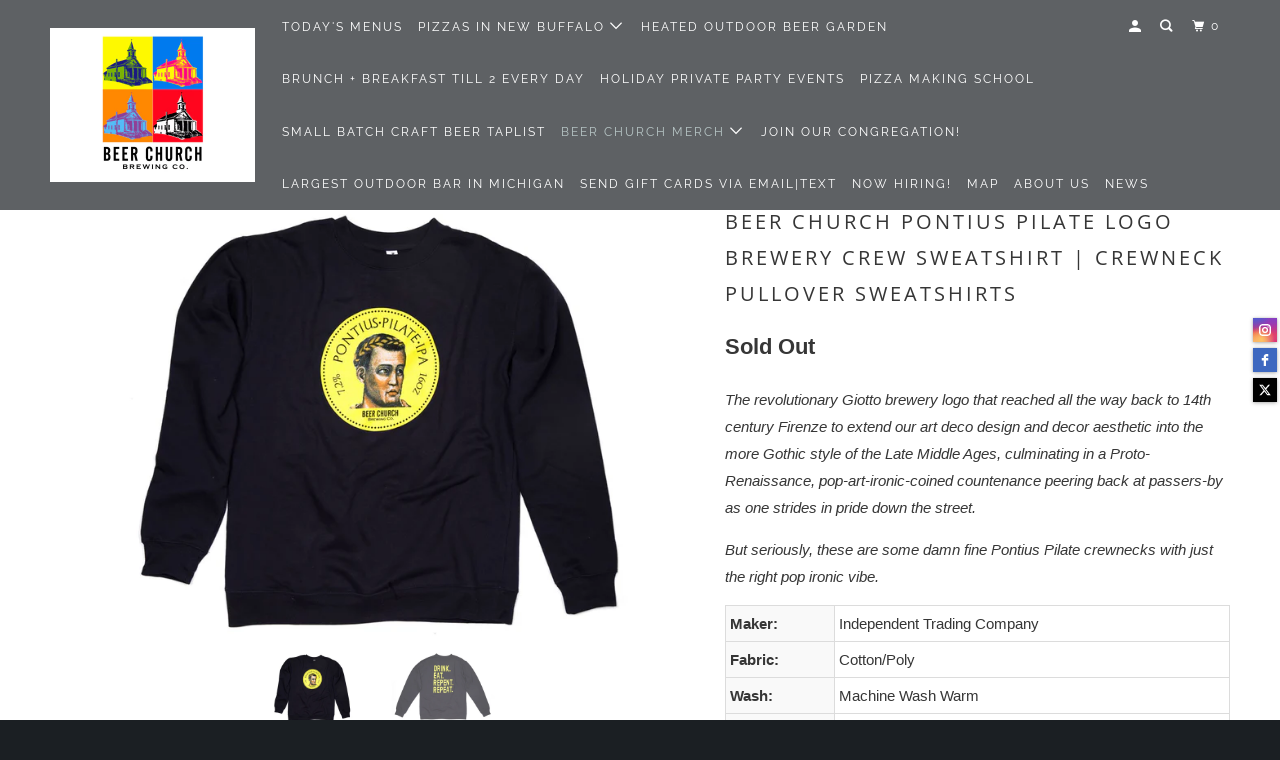

--- FILE ---
content_type: text/html; charset=utf-8
request_url: https://www.beerchurchbrewing.com/collections/beer-church-sweatshirts-from-crewnecks-to-hoodies-to-onesies-to-zip-ups/products/beer-church-pontius-pilate-logo-brewery-crew-sweatshirt-crewneck-pullover-sweatshirts
body_size: 24377
content:
<!DOCTYPE html>
<!--[if lt IE 7 ]><html class="ie ie6" lang="en"> <![endif]-->
<!--[if IE 7 ]><html class="ie ie7" lang="en"> <![endif]-->
<!--[if IE 8 ]><html class="ie ie8" lang="en"> <![endif]-->
<!--[if IE 9 ]><html class="ie ie9" lang="en"> <![endif]-->
<!--[if (gte IE 10)|!(IE)]><!--><html lang="en"> <!--<![endif]-->
  <head>
    <meta charset="utf-8">
    <meta http-equiv="cleartype" content="on">
    <meta name="robots" content="index,follow">

    
    <title>Beer Church Pontius Pilate Logo Brewery Crew Sweatshirt | Crewneck Pul - Beer Church Brewing Co.</title>

    
      <meta name="description" content="The revolutionary Giotto brewery logo that reached all the way back to 14th century Firenze to extend our art deco design and decor aesthetic into the more Gothic style of the Late Middle Ages, culminating in a Proto-Renaissance, pop-art-ironic-coined countenance peering back at passers-by as one strides in pride down " />
    

    

<meta name="author" content="Beer Church Brewing Co.">
<meta property="og:url" content="https://www.beerchurchbrewing.com/products/beer-church-pontius-pilate-logo-brewery-crew-sweatshirt-crewneck-pullover-sweatshirts">
<meta property="og:site_name" content="Beer Church Brewing Co.">



  <meta property="og:type" content="product">
  <meta property="og:title" content="Beer Church Pontius Pilate Logo Brewery Crew Sweatshirt | Crewneck Pullover Sweatshirts">
  
    
      <meta property="og:image" content="https://www.beerchurchbrewing.com/cdn/shop/products/BeerChurchPontiusPilateLogoBreweryCrewSweatshirt_CrewneckPulloverSweatshirts_600x.jpg?v=1667314223">
      <meta property="og:image:secure_url" content="https://www.beerchurchbrewing.com/cdn/shop/products/BeerChurchPontiusPilateLogoBreweryCrewSweatshirt_CrewneckPulloverSweatshirts_600x.jpg?v=1667314223">
      
      <meta property="og:image:width" content="2048">
      <meta property="og:image:height" content="1365">
      <meta property="og:image:alt" content="Beer Church Pontius Pilate Logo Brewery Crew Sweatshirt | Crewneck Pullover Sweatshirts">
    
      <meta property="og:image" content="https://www.beerchurchbrewing.com/cdn/shop/products/BackBeerChurchPontiusPilateLogoBreweryCrewSweatshirt_CrewneckPulloverSweatshirts_600x.jpg?v=1667314223">
      <meta property="og:image:secure_url" content="https://www.beerchurchbrewing.com/cdn/shop/products/BackBeerChurchPontiusPilateLogoBreweryCrewSweatshirt_CrewneckPulloverSweatshirts_600x.jpg?v=1667314223">
      
      <meta property="og:image:width" content="2048">
      <meta property="og:image:height" content="1365">
      <meta property="og:image:alt" content="Beer Church Pontius Pilate Logo Brewery Crew Sweatshirt | Crewneck Pullover Sweatshirts">
    
  
  <meta property="product:price:amount" content="60.00">
  <meta property="product:price:currency" content="USD">



  <meta property="og:description" content="The revolutionary Giotto brewery logo that reached all the way back to 14th century Firenze to extend our art deco design and decor aesthetic into the more Gothic style of the Late Middle Ages, culminating in a Proto-Renaissance, pop-art-ironic-coined countenance peering back at passers-by as one strides in pride down ">




  <meta name="twitter:site" content="@beerchurchbrew">

<meta name="twitter:card" content="summary">

  <meta name="twitter:title" content="Beer Church Pontius Pilate Logo Brewery Crew Sweatshirt | Crewneck Pullover Sweatshirts">
  <meta name="twitter:description" content="
The revolutionary Giotto brewery logo that reached all the way back to 14th century Firenze to extend our art deco design and decor aesthetic into the more Gothic style of the Late Middle Ages, culminating in a Proto-Renaissance, pop-art-ironic-coined countenance peering back at passers-by as one strides in pride down the street.
But seriously, these are some damn fine Pontius Pilate crewnecks with just the right pop ironic vibe.



Maker:
Independent Trading Company


Fabric:
Cotton/Poly


Wash:
Machine Wash Warm



RN#:
99052




By the by: all of our pullover crew sweatshirts shirts proudly declare &quot;Drink. Eat. Repent. Repeat.&quot; on the back.  That&#39;s our clever tag line, after all.
Please note we typically ship each day during the business week before Noon unless it is a Federal Holiday.">
  <meta name="twitter:image" content="https://www.beerchurchbrewing.com/cdn/shop/products/BeerChurchPontiusPilateLogoBreweryCrewSweatshirt_CrewneckPulloverSweatshirts_240x.jpg?v=1667314223">
  <meta name="twitter:image:width" content="240">
  <meta name="twitter:image:height" content="240">
  <meta name="twitter:image:alt" content="Beer Church Pontius Pilate Logo Brewery Crew Sweatshirt | Crewneck Pullover Sweatshirts">



    
      <link rel="prev" href="/collections/beer-church-sweatshirts-from-crewnecks-to-hoodies-to-onesies-to-zip-ups/products/beer-church-van-gough-starry-night-lightweight-hoodie-sweatshirt-pullover-hoodies-sweatshirts">
    
    

    <!-- Mobile Specific Metas -->
    <meta name="HandheldFriendly" content="True">
    <meta name="MobileOptimized" content="320">
    <meta name="viewport" content="width=device-width,initial-scale=1">
    <meta name="theme-color" content="#ffffff">

    <!-- Stylesheets for Parallax 3.6.2 -->
    <link href="//www.beerchurchbrewing.com/cdn/shop/t/8/assets/styles.scss.css?v=16753774661406782671759259378" rel="stylesheet" type="text/css" media="all" />

    
      <link rel="shortcut icon" type="image/x-icon" href="//www.beerchurchbrewing.com/cdn/shop/files/logo_180x180.png?v=1613722522">
      <link rel="apple-touch-icon" href="//www.beerchurchbrewing.com/cdn/shop/files/logo_180x180.png?v=1613722522"/>
      <link rel="apple-touch-icon" sizes="72x72" href="//www.beerchurchbrewing.com/cdn/shop/files/logo_72x72.png?v=1613722522"/>
      <link rel="apple-touch-icon" sizes="114x114" href="//www.beerchurchbrewing.com/cdn/shop/files/logo_114x114.png?v=1613722522"/>
      <link rel="apple-touch-icon" sizes="180x180" href="//www.beerchurchbrewing.com/cdn/shop/files/logo_180x180.png?v=1613722522"/>
      <link rel="apple-touch-icon" sizes="228x228" href="//www.beerchurchbrewing.com/cdn/shop/files/logo_228x228.png?v=1613722522"/>
    

    <link rel="canonical" href="https://www.beerchurchbrewing.com/products/beer-church-pontius-pilate-logo-brewery-crew-sweatshirt-crewneck-pullover-sweatshirts" />

    

    <script src="//www.beerchurchbrewing.com/cdn/shop/t/8/assets/app.js?v=125117979021093569731699562782" type="text/javascript"></script>

    <!--[if lte IE 8]>
      <link href="//www.beerchurchbrewing.com/cdn/shop/t/8/assets/ie.css?v=1024305471161636101567717453" rel="stylesheet" type="text/css" media="all" />
      <script src="//www.beerchurchbrewing.com/cdn/shop/t/8/assets/skrollr.ie.js?v=116292453382836155221567717441" type="text/javascript"></script>
    <![endif]-->

    <script>window.performance && window.performance.mark && window.performance.mark('shopify.content_for_header.start');</script><meta name="google-site-verification" content="b4cVuSgtYWXZ6zIkSMUXoOP9PuB4jVOYAOHkUwMVM8g">
<meta name="facebook-domain-verification" content="o16geki85susp5h2ufu0qe745ix0mj">
<meta id="shopify-digital-wallet" name="shopify-digital-wallet" content="/12926633/digital_wallets/dialog">
<meta name="shopify-checkout-api-token" content="dae007f8b8b1366b3d3ff6bbd8b1e8db">
<meta id="in-context-paypal-metadata" data-shop-id="12926633" data-venmo-supported="false" data-environment="production" data-locale="en_US" data-paypal-v4="true" data-currency="USD">
<link rel="alternate" hreflang="x-default" href="https://www.beerchurchbrewing.com/products/beer-church-pontius-pilate-logo-brewery-crew-sweatshirt-crewneck-pullover-sweatshirts">
<link rel="alternate" hreflang="en" href="https://www.beerchurchbrewing.com/products/beer-church-pontius-pilate-logo-brewery-crew-sweatshirt-crewneck-pullover-sweatshirts">
<link rel="alternate" hreflang="en-CA" href="https://www.beerchurchbrewing.com/en-ca/products/beer-church-pontius-pilate-logo-brewery-crew-sweatshirt-crewneck-pullover-sweatshirts">
<link rel="alternate" type="application/json+oembed" href="https://www.beerchurchbrewing.com/products/beer-church-pontius-pilate-logo-brewery-crew-sweatshirt-crewneck-pullover-sweatshirts.oembed">
<script async="async" src="/checkouts/internal/preloads.js?locale=en-US"></script>
<link rel="preconnect" href="https://shop.app" crossorigin="anonymous">
<script async="async" src="https://shop.app/checkouts/internal/preloads.js?locale=en-US&shop_id=12926633" crossorigin="anonymous"></script>
<script id="apple-pay-shop-capabilities" type="application/json">{"shopId":12926633,"countryCode":"US","currencyCode":"USD","merchantCapabilities":["supports3DS"],"merchantId":"gid:\/\/shopify\/Shop\/12926633","merchantName":"Beer Church Brewing Co.","requiredBillingContactFields":["postalAddress","email"],"requiredShippingContactFields":["postalAddress","email"],"shippingType":"shipping","supportedNetworks":["visa","masterCard","amex","discover","elo","jcb"],"total":{"type":"pending","label":"Beer Church Brewing Co.","amount":"1.00"},"shopifyPaymentsEnabled":true,"supportsSubscriptions":true}</script>
<script id="shopify-features" type="application/json">{"accessToken":"dae007f8b8b1366b3d3ff6bbd8b1e8db","betas":["rich-media-storefront-analytics"],"domain":"www.beerchurchbrewing.com","predictiveSearch":true,"shopId":12926633,"locale":"en"}</script>
<script>var Shopify = Shopify || {};
Shopify.shop = "beer-church-brewing-co.myshopify.com";
Shopify.locale = "en";
Shopify.currency = {"active":"USD","rate":"1.0"};
Shopify.country = "US";
Shopify.theme = {"name":"ST - Parallax (Sep-06-2019)","id":73414934572,"schema_name":"Parallax","schema_version":"3.6.2","theme_store_id":null,"role":"main"};
Shopify.theme.handle = "null";
Shopify.theme.style = {"id":null,"handle":null};
Shopify.cdnHost = "www.beerchurchbrewing.com/cdn";
Shopify.routes = Shopify.routes || {};
Shopify.routes.root = "/";</script>
<script type="module">!function(o){(o.Shopify=o.Shopify||{}).modules=!0}(window);</script>
<script>!function(o){function n(){var o=[];function n(){o.push(Array.prototype.slice.apply(arguments))}return n.q=o,n}var t=o.Shopify=o.Shopify||{};t.loadFeatures=n(),t.autoloadFeatures=n()}(window);</script>
<script>
  window.ShopifyPay = window.ShopifyPay || {};
  window.ShopifyPay.apiHost = "shop.app\/pay";
  window.ShopifyPay.redirectState = null;
</script>
<script id="shop-js-analytics" type="application/json">{"pageType":"product"}</script>
<script defer="defer" async type="module" src="//www.beerchurchbrewing.com/cdn/shopifycloud/shop-js/modules/v2/client.init-shop-cart-sync_BT-GjEfc.en.esm.js"></script>
<script defer="defer" async type="module" src="//www.beerchurchbrewing.com/cdn/shopifycloud/shop-js/modules/v2/chunk.common_D58fp_Oc.esm.js"></script>
<script defer="defer" async type="module" src="//www.beerchurchbrewing.com/cdn/shopifycloud/shop-js/modules/v2/chunk.modal_xMitdFEc.esm.js"></script>
<script type="module">
  await import("//www.beerchurchbrewing.com/cdn/shopifycloud/shop-js/modules/v2/client.init-shop-cart-sync_BT-GjEfc.en.esm.js");
await import("//www.beerchurchbrewing.com/cdn/shopifycloud/shop-js/modules/v2/chunk.common_D58fp_Oc.esm.js");
await import("//www.beerchurchbrewing.com/cdn/shopifycloud/shop-js/modules/v2/chunk.modal_xMitdFEc.esm.js");

  window.Shopify.SignInWithShop?.initShopCartSync?.({"fedCMEnabled":true,"windoidEnabled":true});

</script>
<script>
  window.Shopify = window.Shopify || {};
  if (!window.Shopify.featureAssets) window.Shopify.featureAssets = {};
  window.Shopify.featureAssets['shop-js'] = {"shop-cart-sync":["modules/v2/client.shop-cart-sync_DZOKe7Ll.en.esm.js","modules/v2/chunk.common_D58fp_Oc.esm.js","modules/v2/chunk.modal_xMitdFEc.esm.js"],"init-fed-cm":["modules/v2/client.init-fed-cm_B6oLuCjv.en.esm.js","modules/v2/chunk.common_D58fp_Oc.esm.js","modules/v2/chunk.modal_xMitdFEc.esm.js"],"shop-cash-offers":["modules/v2/client.shop-cash-offers_D2sdYoxE.en.esm.js","modules/v2/chunk.common_D58fp_Oc.esm.js","modules/v2/chunk.modal_xMitdFEc.esm.js"],"shop-login-button":["modules/v2/client.shop-login-button_QeVjl5Y3.en.esm.js","modules/v2/chunk.common_D58fp_Oc.esm.js","modules/v2/chunk.modal_xMitdFEc.esm.js"],"pay-button":["modules/v2/client.pay-button_DXTOsIq6.en.esm.js","modules/v2/chunk.common_D58fp_Oc.esm.js","modules/v2/chunk.modal_xMitdFEc.esm.js"],"shop-button":["modules/v2/client.shop-button_DQZHx9pm.en.esm.js","modules/v2/chunk.common_D58fp_Oc.esm.js","modules/v2/chunk.modal_xMitdFEc.esm.js"],"avatar":["modules/v2/client.avatar_BTnouDA3.en.esm.js"],"init-windoid":["modules/v2/client.init-windoid_CR1B-cfM.en.esm.js","modules/v2/chunk.common_D58fp_Oc.esm.js","modules/v2/chunk.modal_xMitdFEc.esm.js"],"init-shop-for-new-customer-accounts":["modules/v2/client.init-shop-for-new-customer-accounts_C_vY_xzh.en.esm.js","modules/v2/client.shop-login-button_QeVjl5Y3.en.esm.js","modules/v2/chunk.common_D58fp_Oc.esm.js","modules/v2/chunk.modal_xMitdFEc.esm.js"],"init-shop-email-lookup-coordinator":["modules/v2/client.init-shop-email-lookup-coordinator_BI7n9ZSv.en.esm.js","modules/v2/chunk.common_D58fp_Oc.esm.js","modules/v2/chunk.modal_xMitdFEc.esm.js"],"init-shop-cart-sync":["modules/v2/client.init-shop-cart-sync_BT-GjEfc.en.esm.js","modules/v2/chunk.common_D58fp_Oc.esm.js","modules/v2/chunk.modal_xMitdFEc.esm.js"],"shop-toast-manager":["modules/v2/client.shop-toast-manager_DiYdP3xc.en.esm.js","modules/v2/chunk.common_D58fp_Oc.esm.js","modules/v2/chunk.modal_xMitdFEc.esm.js"],"init-customer-accounts":["modules/v2/client.init-customer-accounts_D9ZNqS-Q.en.esm.js","modules/v2/client.shop-login-button_QeVjl5Y3.en.esm.js","modules/v2/chunk.common_D58fp_Oc.esm.js","modules/v2/chunk.modal_xMitdFEc.esm.js"],"init-customer-accounts-sign-up":["modules/v2/client.init-customer-accounts-sign-up_iGw4briv.en.esm.js","modules/v2/client.shop-login-button_QeVjl5Y3.en.esm.js","modules/v2/chunk.common_D58fp_Oc.esm.js","modules/v2/chunk.modal_xMitdFEc.esm.js"],"shop-follow-button":["modules/v2/client.shop-follow-button_CqMgW2wH.en.esm.js","modules/v2/chunk.common_D58fp_Oc.esm.js","modules/v2/chunk.modal_xMitdFEc.esm.js"],"checkout-modal":["modules/v2/client.checkout-modal_xHeaAweL.en.esm.js","modules/v2/chunk.common_D58fp_Oc.esm.js","modules/v2/chunk.modal_xMitdFEc.esm.js"],"shop-login":["modules/v2/client.shop-login_D91U-Q7h.en.esm.js","modules/v2/chunk.common_D58fp_Oc.esm.js","modules/v2/chunk.modal_xMitdFEc.esm.js"],"lead-capture":["modules/v2/client.lead-capture_BJmE1dJe.en.esm.js","modules/v2/chunk.common_D58fp_Oc.esm.js","modules/v2/chunk.modal_xMitdFEc.esm.js"],"payment-terms":["modules/v2/client.payment-terms_Ci9AEqFq.en.esm.js","modules/v2/chunk.common_D58fp_Oc.esm.js","modules/v2/chunk.modal_xMitdFEc.esm.js"]};
</script>
<script>(function() {
  var isLoaded = false;
  function asyncLoad() {
    if (isLoaded) return;
    isLoaded = true;
    var urls = ["\/\/static.zotabox.com\/0\/1\/014ddc9d078348e9119e10a723260de2\/widgets.js?shop=beer-church-brewing-co.myshopify.com","\/\/shopify.privy.com\/widget.js?shop=beer-church-brewing-co.myshopify.com","https:\/\/s3.amazonaws.com\/pixelpop\/usercontent\/scripts\/6b013e7c-3f8d-41cb-b6a7-0a6b3e81e91a\/pixelpop.js?shop=beer-church-brewing-co.myshopify.com"];
    for (var i = 0; i < urls.length; i++) {
      var s = document.createElement('script');
      s.type = 'text/javascript';
      s.async = true;
      s.src = urls[i];
      var x = document.getElementsByTagName('script')[0];
      x.parentNode.insertBefore(s, x);
    }
  };
  if(window.attachEvent) {
    window.attachEvent('onload', asyncLoad);
  } else {
    window.addEventListener('load', asyncLoad, false);
  }
})();</script>
<script id="__st">var __st={"a":12926633,"offset":-18000,"reqid":"cf97e31b-4c50-46dc-a8e8-f5c5ee53afcd-1769327214","pageurl":"www.beerchurchbrewing.com\/collections\/beer-church-sweatshirts-from-crewnecks-to-hoodies-to-onesies-to-zip-ups\/products\/beer-church-pontius-pilate-logo-brewery-crew-sweatshirt-crewneck-pullover-sweatshirts","u":"3826f243ec44","p":"product","rtyp":"product","rid":7024440836211};</script>
<script>window.ShopifyPaypalV4VisibilityTracking = true;</script>
<script id="captcha-bootstrap">!function(){'use strict';const t='contact',e='account',n='new_comment',o=[[t,t],['blogs',n],['comments',n],[t,'customer']],c=[[e,'customer_login'],[e,'guest_login'],[e,'recover_customer_password'],[e,'create_customer']],r=t=>t.map((([t,e])=>`form[action*='/${t}']:not([data-nocaptcha='true']) input[name='form_type'][value='${e}']`)).join(','),a=t=>()=>t?[...document.querySelectorAll(t)].map((t=>t.form)):[];function s(){const t=[...o],e=r(t);return a(e)}const i='password',u='form_key',d=['recaptcha-v3-token','g-recaptcha-response','h-captcha-response',i],f=()=>{try{return window.sessionStorage}catch{return}},m='__shopify_v',_=t=>t.elements[u];function p(t,e,n=!1){try{const o=window.sessionStorage,c=JSON.parse(o.getItem(e)),{data:r}=function(t){const{data:e,action:n}=t;return t[m]||n?{data:e,action:n}:{data:t,action:n}}(c);for(const[e,n]of Object.entries(r))t.elements[e]&&(t.elements[e].value=n);n&&o.removeItem(e)}catch(o){console.error('form repopulation failed',{error:o})}}const l='form_type',E='cptcha';function T(t){t.dataset[E]=!0}const w=window,h=w.document,L='Shopify',v='ce_forms',y='captcha';let A=!1;((t,e)=>{const n=(g='f06e6c50-85a8-45c8-87d0-21a2b65856fe',I='https://cdn.shopify.com/shopifycloud/storefront-forms-hcaptcha/ce_storefront_forms_captcha_hcaptcha.v1.5.2.iife.js',D={infoText:'Protected by hCaptcha',privacyText:'Privacy',termsText:'Terms'},(t,e,n)=>{const o=w[L][v],c=o.bindForm;if(c)return c(t,g,e,D).then(n);var r;o.q.push([[t,g,e,D],n]),r=I,A||(h.body.append(Object.assign(h.createElement('script'),{id:'captcha-provider',async:!0,src:r})),A=!0)});var g,I,D;w[L]=w[L]||{},w[L][v]=w[L][v]||{},w[L][v].q=[],w[L][y]=w[L][y]||{},w[L][y].protect=function(t,e){n(t,void 0,e),T(t)},Object.freeze(w[L][y]),function(t,e,n,w,h,L){const[v,y,A,g]=function(t,e,n){const i=e?o:[],u=t?c:[],d=[...i,...u],f=r(d),m=r(i),_=r(d.filter((([t,e])=>n.includes(e))));return[a(f),a(m),a(_),s()]}(w,h,L),I=t=>{const e=t.target;return e instanceof HTMLFormElement?e:e&&e.form},D=t=>v().includes(t);t.addEventListener('submit',(t=>{const e=I(t);if(!e)return;const n=D(e)&&!e.dataset.hcaptchaBound&&!e.dataset.recaptchaBound,o=_(e),c=g().includes(e)&&(!o||!o.value);(n||c)&&t.preventDefault(),c&&!n&&(function(t){try{if(!f())return;!function(t){const e=f();if(!e)return;const n=_(t);if(!n)return;const o=n.value;o&&e.removeItem(o)}(t);const e=Array.from(Array(32),(()=>Math.random().toString(36)[2])).join('');!function(t,e){_(t)||t.append(Object.assign(document.createElement('input'),{type:'hidden',name:u})),t.elements[u].value=e}(t,e),function(t,e){const n=f();if(!n)return;const o=[...t.querySelectorAll(`input[type='${i}']`)].map((({name:t})=>t)),c=[...d,...o],r={};for(const[a,s]of new FormData(t).entries())c.includes(a)||(r[a]=s);n.setItem(e,JSON.stringify({[m]:1,action:t.action,data:r}))}(t,e)}catch(e){console.error('failed to persist form',e)}}(e),e.submit())}));const S=(t,e)=>{t&&!t.dataset[E]&&(n(t,e.some((e=>e===t))),T(t))};for(const o of['focusin','change'])t.addEventListener(o,(t=>{const e=I(t);D(e)&&S(e,y())}));const B=e.get('form_key'),M=e.get(l),P=B&&M;t.addEventListener('DOMContentLoaded',(()=>{const t=y();if(P)for(const e of t)e.elements[l].value===M&&p(e,B);[...new Set([...A(),...v().filter((t=>'true'===t.dataset.shopifyCaptcha))])].forEach((e=>S(e,t)))}))}(h,new URLSearchParams(w.location.search),n,t,e,['guest_login'])})(!0,!0)}();</script>
<script integrity="sha256-4kQ18oKyAcykRKYeNunJcIwy7WH5gtpwJnB7kiuLZ1E=" data-source-attribution="shopify.loadfeatures" defer="defer" src="//www.beerchurchbrewing.com/cdn/shopifycloud/storefront/assets/storefront/load_feature-a0a9edcb.js" crossorigin="anonymous"></script>
<script crossorigin="anonymous" defer="defer" src="//www.beerchurchbrewing.com/cdn/shopifycloud/storefront/assets/shopify_pay/storefront-65b4c6d7.js?v=20250812"></script>
<script data-source-attribution="shopify.dynamic_checkout.dynamic.init">var Shopify=Shopify||{};Shopify.PaymentButton=Shopify.PaymentButton||{isStorefrontPortableWallets:!0,init:function(){window.Shopify.PaymentButton.init=function(){};var t=document.createElement("script");t.src="https://www.beerchurchbrewing.com/cdn/shopifycloud/portable-wallets/latest/portable-wallets.en.js",t.type="module",document.head.appendChild(t)}};
</script>
<script data-source-attribution="shopify.dynamic_checkout.buyer_consent">
  function portableWalletsHideBuyerConsent(e){var t=document.getElementById("shopify-buyer-consent"),n=document.getElementById("shopify-subscription-policy-button");t&&n&&(t.classList.add("hidden"),t.setAttribute("aria-hidden","true"),n.removeEventListener("click",e))}function portableWalletsShowBuyerConsent(e){var t=document.getElementById("shopify-buyer-consent"),n=document.getElementById("shopify-subscription-policy-button");t&&n&&(t.classList.remove("hidden"),t.removeAttribute("aria-hidden"),n.addEventListener("click",e))}window.Shopify?.PaymentButton&&(window.Shopify.PaymentButton.hideBuyerConsent=portableWalletsHideBuyerConsent,window.Shopify.PaymentButton.showBuyerConsent=portableWalletsShowBuyerConsent);
</script>
<script data-source-attribution="shopify.dynamic_checkout.cart.bootstrap">document.addEventListener("DOMContentLoaded",(function(){function t(){return document.querySelector("shopify-accelerated-checkout-cart, shopify-accelerated-checkout")}if(t())Shopify.PaymentButton.init();else{new MutationObserver((function(e,n){t()&&(Shopify.PaymentButton.init(),n.disconnect())})).observe(document.body,{childList:!0,subtree:!0})}}));
</script>
<link id="shopify-accelerated-checkout-styles" rel="stylesheet" media="screen" href="https://www.beerchurchbrewing.com/cdn/shopifycloud/portable-wallets/latest/accelerated-checkout-backwards-compat.css" crossorigin="anonymous">
<style id="shopify-accelerated-checkout-cart">
        #shopify-buyer-consent {
  margin-top: 1em;
  display: inline-block;
  width: 100%;
}

#shopify-buyer-consent.hidden {
  display: none;
}

#shopify-subscription-policy-button {
  background: none;
  border: none;
  padding: 0;
  text-decoration: underline;
  font-size: inherit;
  cursor: pointer;
}

#shopify-subscription-policy-button::before {
  box-shadow: none;
}

      </style>

<script>window.performance && window.performance.mark && window.performance.mark('shopify.content_for_header.end');</script>

    <noscript>
      <style>

        .slides > li:first-child { display: block; }
        .image__fallback {
          width: 100vw;
          display: block !important;
          max-width: 100vw !important;
          margin-bottom: 0;
        }
        .image__fallback + .hsContainer__image {
          display: none !important;
        }
        .hsContainer {
          height: auto !important;
        }
        .no-js-only {
          display: inherit !important;
        }
        .icon-cart.cart-button {
          display: none;
        }
        .lazyload,
        .cart_page_image img {
          opacity: 1;
          -webkit-filter: blur(0);
          filter: blur(0);
        }
        .bcg .hsContent {
          background-color: transparent;
        }
        .animate_right,
        .animate_left,
        .animate_up,
        .animate_down {
          opacity: 1;
        }
        .flexslider .slides>li {
          display: block;
        }
        .product_section .product_form {
          opacity: 1;
        }
        .multi_select,
        form .select {
          display: block !important;
        }
        .swatch_options {
          display: none;
        }
      </style>
    </noscript>

  <link href="https://cdn.shopify.com/extensions/019bd76e-f981-7580-9227-e5919beef557/magical-mandatory-fees-191/assets/magical-mandatory-fees.css" rel="stylesheet" type="text/css" media="all">
<link href="https://monorail-edge.shopifysvc.com" rel="dns-prefetch">
<script>(function(){if ("sendBeacon" in navigator && "performance" in window) {try {var session_token_from_headers = performance.getEntriesByType('navigation')[0].serverTiming.find(x => x.name == '_s').description;} catch {var session_token_from_headers = undefined;}var session_cookie_matches = document.cookie.match(/_shopify_s=([^;]*)/);var session_token_from_cookie = session_cookie_matches && session_cookie_matches.length === 2 ? session_cookie_matches[1] : "";var session_token = session_token_from_headers || session_token_from_cookie || "";function handle_abandonment_event(e) {var entries = performance.getEntries().filter(function(entry) {return /monorail-edge.shopifysvc.com/.test(entry.name);});if (!window.abandonment_tracked && entries.length === 0) {window.abandonment_tracked = true;var currentMs = Date.now();var navigation_start = performance.timing.navigationStart;var payload = {shop_id: 12926633,url: window.location.href,navigation_start,duration: currentMs - navigation_start,session_token,page_type: "product"};window.navigator.sendBeacon("https://monorail-edge.shopifysvc.com/v1/produce", JSON.stringify({schema_id: "online_store_buyer_site_abandonment/1.1",payload: payload,metadata: {event_created_at_ms: currentMs,event_sent_at_ms: currentMs}}));}}window.addEventListener('pagehide', handle_abandonment_event);}}());</script>
<script id="web-pixels-manager-setup">(function e(e,d,r,n,o){if(void 0===o&&(o={}),!Boolean(null===(a=null===(i=window.Shopify)||void 0===i?void 0:i.analytics)||void 0===a?void 0:a.replayQueue)){var i,a;window.Shopify=window.Shopify||{};var t=window.Shopify;t.analytics=t.analytics||{};var s=t.analytics;s.replayQueue=[],s.publish=function(e,d,r){return s.replayQueue.push([e,d,r]),!0};try{self.performance.mark("wpm:start")}catch(e){}var l=function(){var e={modern:/Edge?\/(1{2}[4-9]|1[2-9]\d|[2-9]\d{2}|\d{4,})\.\d+(\.\d+|)|Firefox\/(1{2}[4-9]|1[2-9]\d|[2-9]\d{2}|\d{4,})\.\d+(\.\d+|)|Chrom(ium|e)\/(9{2}|\d{3,})\.\d+(\.\d+|)|(Maci|X1{2}).+ Version\/(15\.\d+|(1[6-9]|[2-9]\d|\d{3,})\.\d+)([,.]\d+|)( \(\w+\)|)( Mobile\/\w+|) Safari\/|Chrome.+OPR\/(9{2}|\d{3,})\.\d+\.\d+|(CPU[ +]OS|iPhone[ +]OS|CPU[ +]iPhone|CPU IPhone OS|CPU iPad OS)[ +]+(15[._]\d+|(1[6-9]|[2-9]\d|\d{3,})[._]\d+)([._]\d+|)|Android:?[ /-](13[3-9]|1[4-9]\d|[2-9]\d{2}|\d{4,})(\.\d+|)(\.\d+|)|Android.+Firefox\/(13[5-9]|1[4-9]\d|[2-9]\d{2}|\d{4,})\.\d+(\.\d+|)|Android.+Chrom(ium|e)\/(13[3-9]|1[4-9]\d|[2-9]\d{2}|\d{4,})\.\d+(\.\d+|)|SamsungBrowser\/([2-9]\d|\d{3,})\.\d+/,legacy:/Edge?\/(1[6-9]|[2-9]\d|\d{3,})\.\d+(\.\d+|)|Firefox\/(5[4-9]|[6-9]\d|\d{3,})\.\d+(\.\d+|)|Chrom(ium|e)\/(5[1-9]|[6-9]\d|\d{3,})\.\d+(\.\d+|)([\d.]+$|.*Safari\/(?![\d.]+ Edge\/[\d.]+$))|(Maci|X1{2}).+ Version\/(10\.\d+|(1[1-9]|[2-9]\d|\d{3,})\.\d+)([,.]\d+|)( \(\w+\)|)( Mobile\/\w+|) Safari\/|Chrome.+OPR\/(3[89]|[4-9]\d|\d{3,})\.\d+\.\d+|(CPU[ +]OS|iPhone[ +]OS|CPU[ +]iPhone|CPU IPhone OS|CPU iPad OS)[ +]+(10[._]\d+|(1[1-9]|[2-9]\d|\d{3,})[._]\d+)([._]\d+|)|Android:?[ /-](13[3-9]|1[4-9]\d|[2-9]\d{2}|\d{4,})(\.\d+|)(\.\d+|)|Mobile Safari.+OPR\/([89]\d|\d{3,})\.\d+\.\d+|Android.+Firefox\/(13[5-9]|1[4-9]\d|[2-9]\d{2}|\d{4,})\.\d+(\.\d+|)|Android.+Chrom(ium|e)\/(13[3-9]|1[4-9]\d|[2-9]\d{2}|\d{4,})\.\d+(\.\d+|)|Android.+(UC? ?Browser|UCWEB|U3)[ /]?(15\.([5-9]|\d{2,})|(1[6-9]|[2-9]\d|\d{3,})\.\d+)\.\d+|SamsungBrowser\/(5\.\d+|([6-9]|\d{2,})\.\d+)|Android.+MQ{2}Browser\/(14(\.(9|\d{2,})|)|(1[5-9]|[2-9]\d|\d{3,})(\.\d+|))(\.\d+|)|K[Aa][Ii]OS\/(3\.\d+|([4-9]|\d{2,})\.\d+)(\.\d+|)/},d=e.modern,r=e.legacy,n=navigator.userAgent;return n.match(d)?"modern":n.match(r)?"legacy":"unknown"}(),u="modern"===l?"modern":"legacy",c=(null!=n?n:{modern:"",legacy:""})[u],f=function(e){return[e.baseUrl,"/wpm","/b",e.hashVersion,"modern"===e.buildTarget?"m":"l",".js"].join("")}({baseUrl:d,hashVersion:r,buildTarget:u}),m=function(e){var d=e.version,r=e.bundleTarget,n=e.surface,o=e.pageUrl,i=e.monorailEndpoint;return{emit:function(e){var a=e.status,t=e.errorMsg,s=(new Date).getTime(),l=JSON.stringify({metadata:{event_sent_at_ms:s},events:[{schema_id:"web_pixels_manager_load/3.1",payload:{version:d,bundle_target:r,page_url:o,status:a,surface:n,error_msg:t},metadata:{event_created_at_ms:s}}]});if(!i)return console&&console.warn&&console.warn("[Web Pixels Manager] No Monorail endpoint provided, skipping logging."),!1;try{return self.navigator.sendBeacon.bind(self.navigator)(i,l)}catch(e){}var u=new XMLHttpRequest;try{return u.open("POST",i,!0),u.setRequestHeader("Content-Type","text/plain"),u.send(l),!0}catch(e){return console&&console.warn&&console.warn("[Web Pixels Manager] Got an unhandled error while logging to Monorail."),!1}}}}({version:r,bundleTarget:l,surface:e.surface,pageUrl:self.location.href,monorailEndpoint:e.monorailEndpoint});try{o.browserTarget=l,function(e){var d=e.src,r=e.async,n=void 0===r||r,o=e.onload,i=e.onerror,a=e.sri,t=e.scriptDataAttributes,s=void 0===t?{}:t,l=document.createElement("script"),u=document.querySelector("head"),c=document.querySelector("body");if(l.async=n,l.src=d,a&&(l.integrity=a,l.crossOrigin="anonymous"),s)for(var f in s)if(Object.prototype.hasOwnProperty.call(s,f))try{l.dataset[f]=s[f]}catch(e){}if(o&&l.addEventListener("load",o),i&&l.addEventListener("error",i),u)u.appendChild(l);else{if(!c)throw new Error("Did not find a head or body element to append the script");c.appendChild(l)}}({src:f,async:!0,onload:function(){if(!function(){var e,d;return Boolean(null===(d=null===(e=window.Shopify)||void 0===e?void 0:e.analytics)||void 0===d?void 0:d.initialized)}()){var d=window.webPixelsManager.init(e)||void 0;if(d){var r=window.Shopify.analytics;r.replayQueue.forEach((function(e){var r=e[0],n=e[1],o=e[2];d.publishCustomEvent(r,n,o)})),r.replayQueue=[],r.publish=d.publishCustomEvent,r.visitor=d.visitor,r.initialized=!0}}},onerror:function(){return m.emit({status:"failed",errorMsg:"".concat(f," has failed to load")})},sri:function(e){var d=/^sha384-[A-Za-z0-9+/=]+$/;return"string"==typeof e&&d.test(e)}(c)?c:"",scriptDataAttributes:o}),m.emit({status:"loading"})}catch(e){m.emit({status:"failed",errorMsg:(null==e?void 0:e.message)||"Unknown error"})}}})({shopId: 12926633,storefrontBaseUrl: "https://www.beerchurchbrewing.com",extensionsBaseUrl: "https://extensions.shopifycdn.com/cdn/shopifycloud/web-pixels-manager",monorailEndpoint: "https://monorail-edge.shopifysvc.com/unstable/produce_batch",surface: "storefront-renderer",enabledBetaFlags: ["2dca8a86"],webPixelsConfigList: [{"id":"414154867","configuration":"{\"config\":\"{\\\"pixel_id\\\":\\\"G-D13G3FXPBD\\\",\\\"target_country\\\":\\\"US\\\",\\\"gtag_events\\\":[{\\\"type\\\":\\\"search\\\",\\\"action_label\\\":[\\\"G-D13G3FXPBD\\\",\\\"AW-855292659\\\/XOGaCPamooEYEPP16pcD\\\"]},{\\\"type\\\":\\\"begin_checkout\\\",\\\"action_label\\\":[\\\"G-D13G3FXPBD\\\",\\\"AW-855292659\\\/IIj5CPymooEYEPP16pcD\\\"]},{\\\"type\\\":\\\"view_item\\\",\\\"action_label\\\":[\\\"G-D13G3FXPBD\\\",\\\"AW-855292659\\\/YAIcCPOmooEYEPP16pcD\\\",\\\"MC-FWPBT4HQHM\\\"]},{\\\"type\\\":\\\"purchase\\\",\\\"action_label\\\":[\\\"G-D13G3FXPBD\\\",\\\"AW-855292659\\\/aag0CO2mooEYEPP16pcD\\\",\\\"MC-FWPBT4HQHM\\\"]},{\\\"type\\\":\\\"page_view\\\",\\\"action_label\\\":[\\\"G-D13G3FXPBD\\\",\\\"AW-855292659\\\/XxhQCPCmooEYEPP16pcD\\\",\\\"MC-FWPBT4HQHM\\\"]},{\\\"type\\\":\\\"add_payment_info\\\",\\\"action_label\\\":[\\\"G-D13G3FXPBD\\\",\\\"AW-855292659\\\/0qQrCP-mooEYEPP16pcD\\\"]},{\\\"type\\\":\\\"add_to_cart\\\",\\\"action_label\\\":[\\\"G-D13G3FXPBD\\\",\\\"AW-855292659\\\/XGjcCPmmooEYEPP16pcD\\\"]}],\\\"enable_monitoring_mode\\\":false}\"}","eventPayloadVersion":"v1","runtimeContext":"OPEN","scriptVersion":"b2a88bafab3e21179ed38636efcd8a93","type":"APP","apiClientId":1780363,"privacyPurposes":[],"dataSharingAdjustments":{"protectedCustomerApprovalScopes":["read_customer_address","read_customer_email","read_customer_name","read_customer_personal_data","read_customer_phone"]}},{"id":"169017459","configuration":"{\"pixel_id\":\"2684165211719920\",\"pixel_type\":\"facebook_pixel\",\"metaapp_system_user_token\":\"-\"}","eventPayloadVersion":"v1","runtimeContext":"OPEN","scriptVersion":"ca16bc87fe92b6042fbaa3acc2fbdaa6","type":"APP","apiClientId":2329312,"privacyPurposes":["ANALYTICS","MARKETING","SALE_OF_DATA"],"dataSharingAdjustments":{"protectedCustomerApprovalScopes":["read_customer_address","read_customer_email","read_customer_name","read_customer_personal_data","read_customer_phone"]}},{"id":"47906931","eventPayloadVersion":"v1","runtimeContext":"LAX","scriptVersion":"1","type":"CUSTOM","privacyPurposes":["MARKETING"],"name":"Meta pixel (migrated)"},{"id":"shopify-app-pixel","configuration":"{}","eventPayloadVersion":"v1","runtimeContext":"STRICT","scriptVersion":"0450","apiClientId":"shopify-pixel","type":"APP","privacyPurposes":["ANALYTICS","MARKETING"]},{"id":"shopify-custom-pixel","eventPayloadVersion":"v1","runtimeContext":"LAX","scriptVersion":"0450","apiClientId":"shopify-pixel","type":"CUSTOM","privacyPurposes":["ANALYTICS","MARKETING"]}],isMerchantRequest: false,initData: {"shop":{"name":"Beer Church Brewing Co.","paymentSettings":{"currencyCode":"USD"},"myshopifyDomain":"beer-church-brewing-co.myshopify.com","countryCode":"US","storefrontUrl":"https:\/\/www.beerchurchbrewing.com"},"customer":null,"cart":null,"checkout":null,"productVariants":[{"price":{"amount":60.0,"currencyCode":"USD"},"product":{"title":"Beer Church Pontius Pilate Logo Brewery Crew Sweatshirt | Crewneck Pullover Sweatshirts","vendor":"Beer Church Brewing Co.","id":"7024440836211","untranslatedTitle":"Beer Church Pontius Pilate Logo Brewery Crew Sweatshirt | Crewneck Pullover Sweatshirts","url":"\/products\/beer-church-pontius-pilate-logo-brewery-crew-sweatshirt-crewneck-pullover-sweatshirts","type":"Beer Church Crewneck Sweatshirts"},"id":"40549569790067","image":{"src":"\/\/www.beerchurchbrewing.com\/cdn\/shop\/products\/BeerChurchPontiusPilateLogoBreweryCrewSweatshirt_CrewneckPulloverSweatshirts.jpg?v=1667314223"},"sku":null,"title":"S \/ Navy","untranslatedTitle":"S \/ Navy"},{"price":{"amount":60.0,"currencyCode":"USD"},"product":{"title":"Beer Church Pontius Pilate Logo Brewery Crew Sweatshirt | Crewneck Pullover Sweatshirts","vendor":"Beer Church Brewing Co.","id":"7024440836211","untranslatedTitle":"Beer Church Pontius Pilate Logo Brewery Crew Sweatshirt | Crewneck Pullover Sweatshirts","url":"\/products\/beer-church-pontius-pilate-logo-brewery-crew-sweatshirt-crewneck-pullover-sweatshirts","type":"Beer Church Crewneck Sweatshirts"},"id":"40549569822835","image":{"src":"\/\/www.beerchurchbrewing.com\/cdn\/shop\/products\/BeerChurchPontiusPilateLogoBreweryCrewSweatshirt_CrewneckPulloverSweatshirts.jpg?v=1667314223"},"sku":null,"title":"M \/ Navy","untranslatedTitle":"M \/ Navy"},{"price":{"amount":60.0,"currencyCode":"USD"},"product":{"title":"Beer Church Pontius Pilate Logo Brewery Crew Sweatshirt | Crewneck Pullover Sweatshirts","vendor":"Beer Church Brewing Co.","id":"7024440836211","untranslatedTitle":"Beer Church Pontius Pilate Logo Brewery Crew Sweatshirt | Crewneck Pullover Sweatshirts","url":"\/products\/beer-church-pontius-pilate-logo-brewery-crew-sweatshirt-crewneck-pullover-sweatshirts","type":"Beer Church Crewneck Sweatshirts"},"id":"40549569855603","image":{"src":"\/\/www.beerchurchbrewing.com\/cdn\/shop\/products\/BeerChurchPontiusPilateLogoBreweryCrewSweatshirt_CrewneckPulloverSweatshirts.jpg?v=1667314223"},"sku":null,"title":"L \/ Navy","untranslatedTitle":"L \/ Navy"},{"price":{"amount":60.0,"currencyCode":"USD"},"product":{"title":"Beer Church Pontius Pilate Logo Brewery Crew Sweatshirt | Crewneck Pullover Sweatshirts","vendor":"Beer Church Brewing Co.","id":"7024440836211","untranslatedTitle":"Beer Church Pontius Pilate Logo Brewery Crew Sweatshirt | Crewneck Pullover Sweatshirts","url":"\/products\/beer-church-pontius-pilate-logo-brewery-crew-sweatshirt-crewneck-pullover-sweatshirts","type":"Beer Church Crewneck Sweatshirts"},"id":"40549569888371","image":{"src":"\/\/www.beerchurchbrewing.com\/cdn\/shop\/products\/BeerChurchPontiusPilateLogoBreweryCrewSweatshirt_CrewneckPulloverSweatshirts.jpg?v=1667314223"},"sku":null,"title":"XL \/ Navy","untranslatedTitle":"XL \/ Navy"},{"price":{"amount":62.0,"currencyCode":"USD"},"product":{"title":"Beer Church Pontius Pilate Logo Brewery Crew Sweatshirt | Crewneck Pullover Sweatshirts","vendor":"Beer Church Brewing Co.","id":"7024440836211","untranslatedTitle":"Beer Church Pontius Pilate Logo Brewery Crew Sweatshirt | Crewneck Pullover Sweatshirts","url":"\/products\/beer-church-pontius-pilate-logo-brewery-crew-sweatshirt-crewneck-pullover-sweatshirts","type":"Beer Church Crewneck Sweatshirts"},"id":"40549569921139","image":{"src":"\/\/www.beerchurchbrewing.com\/cdn\/shop\/products\/BeerChurchPontiusPilateLogoBreweryCrewSweatshirt_CrewneckPulloverSweatshirts.jpg?v=1667314223"},"sku":null,"title":"XXL \/ Navy","untranslatedTitle":"XXL \/ Navy"},{"price":{"amount":64.0,"currencyCode":"USD"},"product":{"title":"Beer Church Pontius Pilate Logo Brewery Crew Sweatshirt | Crewneck Pullover Sweatshirts","vendor":"Beer Church Brewing Co.","id":"7024440836211","untranslatedTitle":"Beer Church Pontius Pilate Logo Brewery Crew Sweatshirt | Crewneck Pullover Sweatshirts","url":"\/products\/beer-church-pontius-pilate-logo-brewery-crew-sweatshirt-crewneck-pullover-sweatshirts","type":"Beer Church Crewneck Sweatshirts"},"id":"40549569953907","image":{"src":"\/\/www.beerchurchbrewing.com\/cdn\/shop\/products\/BeerChurchPontiusPilateLogoBreweryCrewSweatshirt_CrewneckPulloverSweatshirts.jpg?v=1667314223"},"sku":null,"title":"3XL \/ Navy","untranslatedTitle":"3XL \/ Navy"}],"purchasingCompany":null},},"https://www.beerchurchbrewing.com/cdn","fcfee988w5aeb613cpc8e4bc33m6693e112",{"modern":"","legacy":""},{"shopId":"12926633","storefrontBaseUrl":"https:\/\/www.beerchurchbrewing.com","extensionBaseUrl":"https:\/\/extensions.shopifycdn.com\/cdn\/shopifycloud\/web-pixels-manager","surface":"storefront-renderer","enabledBetaFlags":"[\"2dca8a86\"]","isMerchantRequest":"false","hashVersion":"fcfee988w5aeb613cpc8e4bc33m6693e112","publish":"custom","events":"[[\"page_viewed\",{}],[\"product_viewed\",{\"productVariant\":{\"price\":{\"amount\":60.0,\"currencyCode\":\"USD\"},\"product\":{\"title\":\"Beer Church Pontius Pilate Logo Brewery Crew Sweatshirt | Crewneck Pullover Sweatshirts\",\"vendor\":\"Beer Church Brewing Co.\",\"id\":\"7024440836211\",\"untranslatedTitle\":\"Beer Church Pontius Pilate Logo Brewery Crew Sweatshirt | Crewneck Pullover Sweatshirts\",\"url\":\"\/products\/beer-church-pontius-pilate-logo-brewery-crew-sweatshirt-crewneck-pullover-sweatshirts\",\"type\":\"Beer Church Crewneck Sweatshirts\"},\"id\":\"40549569790067\",\"image\":{\"src\":\"\/\/www.beerchurchbrewing.com\/cdn\/shop\/products\/BeerChurchPontiusPilateLogoBreweryCrewSweatshirt_CrewneckPulloverSweatshirts.jpg?v=1667314223\"},\"sku\":null,\"title\":\"S \/ Navy\",\"untranslatedTitle\":\"S \/ Navy\"}}]]"});</script><script>
  window.ShopifyAnalytics = window.ShopifyAnalytics || {};
  window.ShopifyAnalytics.meta = window.ShopifyAnalytics.meta || {};
  window.ShopifyAnalytics.meta.currency = 'USD';
  var meta = {"product":{"id":7024440836211,"gid":"gid:\/\/shopify\/Product\/7024440836211","vendor":"Beer Church Brewing Co.","type":"Beer Church Crewneck Sweatshirts","handle":"beer-church-pontius-pilate-logo-brewery-crew-sweatshirt-crewneck-pullover-sweatshirts","variants":[{"id":40549569790067,"price":6000,"name":"Beer Church Pontius Pilate Logo Brewery Crew Sweatshirt | Crewneck Pullover Sweatshirts - S \/ Navy","public_title":"S \/ Navy","sku":null},{"id":40549569822835,"price":6000,"name":"Beer Church Pontius Pilate Logo Brewery Crew Sweatshirt | Crewneck Pullover Sweatshirts - M \/ Navy","public_title":"M \/ Navy","sku":null},{"id":40549569855603,"price":6000,"name":"Beer Church Pontius Pilate Logo Brewery Crew Sweatshirt | Crewneck Pullover Sweatshirts - L \/ Navy","public_title":"L \/ Navy","sku":null},{"id":40549569888371,"price":6000,"name":"Beer Church Pontius Pilate Logo Brewery Crew Sweatshirt | Crewneck Pullover Sweatshirts - XL \/ Navy","public_title":"XL \/ Navy","sku":null},{"id":40549569921139,"price":6200,"name":"Beer Church Pontius Pilate Logo Brewery Crew Sweatshirt | Crewneck Pullover Sweatshirts - XXL \/ Navy","public_title":"XXL \/ Navy","sku":null},{"id":40549569953907,"price":6400,"name":"Beer Church Pontius Pilate Logo Brewery Crew Sweatshirt | Crewneck Pullover Sweatshirts - 3XL \/ Navy","public_title":"3XL \/ Navy","sku":null}],"remote":false},"page":{"pageType":"product","resourceType":"product","resourceId":7024440836211,"requestId":"cf97e31b-4c50-46dc-a8e8-f5c5ee53afcd-1769327214"}};
  for (var attr in meta) {
    window.ShopifyAnalytics.meta[attr] = meta[attr];
  }
</script>
<script class="analytics">
  (function () {
    var customDocumentWrite = function(content) {
      var jquery = null;

      if (window.jQuery) {
        jquery = window.jQuery;
      } else if (window.Checkout && window.Checkout.$) {
        jquery = window.Checkout.$;
      }

      if (jquery) {
        jquery('body').append(content);
      }
    };

    var hasLoggedConversion = function(token) {
      if (token) {
        return document.cookie.indexOf('loggedConversion=' + token) !== -1;
      }
      return false;
    }

    var setCookieIfConversion = function(token) {
      if (token) {
        var twoMonthsFromNow = new Date(Date.now());
        twoMonthsFromNow.setMonth(twoMonthsFromNow.getMonth() + 2);

        document.cookie = 'loggedConversion=' + token + '; expires=' + twoMonthsFromNow;
      }
    }

    var trekkie = window.ShopifyAnalytics.lib = window.trekkie = window.trekkie || [];
    if (trekkie.integrations) {
      return;
    }
    trekkie.methods = [
      'identify',
      'page',
      'ready',
      'track',
      'trackForm',
      'trackLink'
    ];
    trekkie.factory = function(method) {
      return function() {
        var args = Array.prototype.slice.call(arguments);
        args.unshift(method);
        trekkie.push(args);
        return trekkie;
      };
    };
    for (var i = 0; i < trekkie.methods.length; i++) {
      var key = trekkie.methods[i];
      trekkie[key] = trekkie.factory(key);
    }
    trekkie.load = function(config) {
      trekkie.config = config || {};
      trekkie.config.initialDocumentCookie = document.cookie;
      var first = document.getElementsByTagName('script')[0];
      var script = document.createElement('script');
      script.type = 'text/javascript';
      script.onerror = function(e) {
        var scriptFallback = document.createElement('script');
        scriptFallback.type = 'text/javascript';
        scriptFallback.onerror = function(error) {
                var Monorail = {
      produce: function produce(monorailDomain, schemaId, payload) {
        var currentMs = new Date().getTime();
        var event = {
          schema_id: schemaId,
          payload: payload,
          metadata: {
            event_created_at_ms: currentMs,
            event_sent_at_ms: currentMs
          }
        };
        return Monorail.sendRequest("https://" + monorailDomain + "/v1/produce", JSON.stringify(event));
      },
      sendRequest: function sendRequest(endpointUrl, payload) {
        // Try the sendBeacon API
        if (window && window.navigator && typeof window.navigator.sendBeacon === 'function' && typeof window.Blob === 'function' && !Monorail.isIos12()) {
          var blobData = new window.Blob([payload], {
            type: 'text/plain'
          });

          if (window.navigator.sendBeacon(endpointUrl, blobData)) {
            return true;
          } // sendBeacon was not successful

        } // XHR beacon

        var xhr = new XMLHttpRequest();

        try {
          xhr.open('POST', endpointUrl);
          xhr.setRequestHeader('Content-Type', 'text/plain');
          xhr.send(payload);
        } catch (e) {
          console.log(e);
        }

        return false;
      },
      isIos12: function isIos12() {
        return window.navigator.userAgent.lastIndexOf('iPhone; CPU iPhone OS 12_') !== -1 || window.navigator.userAgent.lastIndexOf('iPad; CPU OS 12_') !== -1;
      }
    };
    Monorail.produce('monorail-edge.shopifysvc.com',
      'trekkie_storefront_load_errors/1.1',
      {shop_id: 12926633,
      theme_id: 73414934572,
      app_name: "storefront",
      context_url: window.location.href,
      source_url: "//www.beerchurchbrewing.com/cdn/s/trekkie.storefront.8d95595f799fbf7e1d32231b9a28fd43b70c67d3.min.js"});

        };
        scriptFallback.async = true;
        scriptFallback.src = '//www.beerchurchbrewing.com/cdn/s/trekkie.storefront.8d95595f799fbf7e1d32231b9a28fd43b70c67d3.min.js';
        first.parentNode.insertBefore(scriptFallback, first);
      };
      script.async = true;
      script.src = '//www.beerchurchbrewing.com/cdn/s/trekkie.storefront.8d95595f799fbf7e1d32231b9a28fd43b70c67d3.min.js';
      first.parentNode.insertBefore(script, first);
    };
    trekkie.load(
      {"Trekkie":{"appName":"storefront","development":false,"defaultAttributes":{"shopId":12926633,"isMerchantRequest":null,"themeId":73414934572,"themeCityHash":"79437157117535765","contentLanguage":"en","currency":"USD","eventMetadataId":"11cf85be-e9f8-4ea1-bacb-e1f899726195"},"isServerSideCookieWritingEnabled":true,"monorailRegion":"shop_domain","enabledBetaFlags":["65f19447"]},"Session Attribution":{},"S2S":{"facebookCapiEnabled":true,"source":"trekkie-storefront-renderer","apiClientId":580111}}
    );

    var loaded = false;
    trekkie.ready(function() {
      if (loaded) return;
      loaded = true;

      window.ShopifyAnalytics.lib = window.trekkie;

      var originalDocumentWrite = document.write;
      document.write = customDocumentWrite;
      try { window.ShopifyAnalytics.merchantGoogleAnalytics.call(this); } catch(error) {};
      document.write = originalDocumentWrite;

      window.ShopifyAnalytics.lib.page(null,{"pageType":"product","resourceType":"product","resourceId":7024440836211,"requestId":"cf97e31b-4c50-46dc-a8e8-f5c5ee53afcd-1769327214","shopifyEmitted":true});

      var match = window.location.pathname.match(/checkouts\/(.+)\/(thank_you|post_purchase)/)
      var token = match? match[1]: undefined;
      if (!hasLoggedConversion(token)) {
        setCookieIfConversion(token);
        window.ShopifyAnalytics.lib.track("Viewed Product",{"currency":"USD","variantId":40549569790067,"productId":7024440836211,"productGid":"gid:\/\/shopify\/Product\/7024440836211","name":"Beer Church Pontius Pilate Logo Brewery Crew Sweatshirt | Crewneck Pullover Sweatshirts - S \/ Navy","price":"60.00","sku":null,"brand":"Beer Church Brewing Co.","variant":"S \/ Navy","category":"Beer Church Crewneck Sweatshirts","nonInteraction":true,"remote":false},undefined,undefined,{"shopifyEmitted":true});
      window.ShopifyAnalytics.lib.track("monorail:\/\/trekkie_storefront_viewed_product\/1.1",{"currency":"USD","variantId":40549569790067,"productId":7024440836211,"productGid":"gid:\/\/shopify\/Product\/7024440836211","name":"Beer Church Pontius Pilate Logo Brewery Crew Sweatshirt | Crewneck Pullover Sweatshirts - S \/ Navy","price":"60.00","sku":null,"brand":"Beer Church Brewing Co.","variant":"S \/ Navy","category":"Beer Church Crewneck Sweatshirts","nonInteraction":true,"remote":false,"referer":"https:\/\/www.beerchurchbrewing.com\/collections\/beer-church-sweatshirts-from-crewnecks-to-hoodies-to-onesies-to-zip-ups\/products\/beer-church-pontius-pilate-logo-brewery-crew-sweatshirt-crewneck-pullover-sweatshirts"});
      }
    });


        var eventsListenerScript = document.createElement('script');
        eventsListenerScript.async = true;
        eventsListenerScript.src = "//www.beerchurchbrewing.com/cdn/shopifycloud/storefront/assets/shop_events_listener-3da45d37.js";
        document.getElementsByTagName('head')[0].appendChild(eventsListenerScript);

})();</script>
  <script>
  if (!window.ga || (window.ga && typeof window.ga !== 'function')) {
    window.ga = function ga() {
      (window.ga.q = window.ga.q || []).push(arguments);
      if (window.Shopify && window.Shopify.analytics && typeof window.Shopify.analytics.publish === 'function') {
        window.Shopify.analytics.publish("ga_stub_called", {}, {sendTo: "google_osp_migration"});
      }
      console.error("Shopify's Google Analytics stub called with:", Array.from(arguments), "\nSee https://help.shopify.com/manual/promoting-marketing/pixels/pixel-migration#google for more information.");
    };
    if (window.Shopify && window.Shopify.analytics && typeof window.Shopify.analytics.publish === 'function') {
      window.Shopify.analytics.publish("ga_stub_initialized", {}, {sendTo: "google_osp_migration"});
    }
  }
</script>
<script
  defer
  src="https://www.beerchurchbrewing.com/cdn/shopifycloud/perf-kit/shopify-perf-kit-3.0.4.min.js"
  data-application="storefront-renderer"
  data-shop-id="12926633"
  data-render-region="gcp-us-central1"
  data-page-type="product"
  data-theme-instance-id="73414934572"
  data-theme-name="Parallax"
  data-theme-version="3.6.2"
  data-monorail-region="shop_domain"
  data-resource-timing-sampling-rate="10"
  data-shs="true"
  data-shs-beacon="true"
  data-shs-export-with-fetch="true"
  data-shs-logs-sample-rate="1"
  data-shs-beacon-endpoint="https://www.beerchurchbrewing.com/api/collect"
></script>
</head>

  

  <body class="product "
    data-money-format="${{amount}}">

    <div id="content_wrapper">
      <div id="shopify-section-header" class="shopify-section header-section">
  


<div id="header" class="mm-fixed-top Fixed mobile-header mobile-sticky-header--true" data-search-enabled="true">
  <a href="#nav" class="icon-menu" aria-haspopup="true" aria-label="Menu"><span>Menu</span></a>
  <a href="https://www.beerchurchbrewing.com" title="Beer Church Brewing Co." class="mobile_logo logo">
    
      <img src="//www.beerchurchbrewing.com/cdn/shop/files/logo_410x.png?v=1613722522" alt="Beer Church Brewing Co." />
    
  </a>
  <a href="#cart" class="icon-cart cart-button right"><span>0</span></a>
</div>

<div class="hidden">
  <div id="nav">
    <ul>
      
        
          <li ><a href="/pages/beer-church-drinks-eats-menu-sitemap">TODAY'S MENUS</a></li>
        
      
        
          <li >
            
              <a href="/pages/pizza-napoletana-menu-traditional-neapolitan-pizzas">Pizzas in New Buffalo</a>
            
            <ul>
              
                
                  <li ><a href="/pages/pizza-napoletana-menu-traditional-neapolitan-pizzas">Red Pies</a></li>
                
              
                
                  <li ><a href="/pages/pizza-napoletana-menu-new-buffalo-neapolitan-pizzas">White Pies</a></li>
                
              
            </ul>
          </li>
        
      
        
          <li ><a href="/pages/only-heated-outdoor-covered-beer-garden-patio-in-swmi-1-hour-from-chicago">HEATED OUTDOOR BEER GARDEN</a></li>
        
      
        
          <li ><a href="/pages/sunday-funday-brunch-10am-2-every-sunday-all-year">BRUNCH + BREAKFAST TILL 2 EVERY DAY</a></li>
        
      
        
          <li ><a href="/pages/holiday-private-party-private-events-holiday-parties-by-beer-church-brewing-co">Holiday Private Party Events</a></li>
        
      
        
          <li ><a href="/pages/pizza-school-pizza-making-school-private-party-class-private-events-private-parties-by-beer-church-brewing-co">PIZZA MAKING SCHOOL</a></li>
        
      
        
          <li ><a href="/pages/small-batch-craft-beer-tap">Small Batch Craft Beer Taplist</a></li>
        
      
        
          <li >
            
              <a href="/collections/frontpage">BEER CHURCH MERCH</a>
            
            <ul>
              
                
                  <li ><a href="/collections/frontpage">ALL Merchandise</a></li>
                
              
                
                  <li ><a href="/collections/beer-church-shirts-from-short-sleeve-to-raglan-baseball-shirts">SHIRTS</a></li>
                
              
                
                  <li class="Selected"><a href="/collections/beer-church-sweatshirts-from-crewnecks-to-hoodies-to-onesies-to-zip-ups">SWEATSHIRTS</a></li>
                
              
                
                  <li ><a href="/collections/beer-church-hoodies-from-pullovers-to-zip-ups-with-kangaroo-pockets">HOODIES</a></li>
                
              
                
                  <li ><a href="/collections/bear-church-hats-from-knitted-beanies-with-pom-to-baseball-hats-with-brewery-logo">>>>>HATS</a></li>
                
              
                
                  <li ><a href="https://www.beerchurchbrewing.com/collections/beer-church-brewery-logo-and-beer-label-stickers-including-alternate-logos">>>>>STICKERS</a></li>
                
              
                
                  <li ><a href="/collections/bear-church-bric-a-brac-from-popsockets-to-coozies-to-lanyards-to-bottle-openers">>>>>BRIC-A-BRAC</a></li>
                
              
                
                  <li ><a href="/collections/all-beer-church-merchandise-10-and-under">>>>>$10 and UNDER</a></li>
                
              
            </ul>
          </li>
        
      
        
          <li ><a href="https://my.zenreach.com/widgetform/?id=0e4b6c1a-0153-4f3f-9e72-1b261eb9d054">Join Our Congregation!</a></li>
        
      
        
          <li ><a href="/pages/outdoor-bars-near-me-largest-outside-bar-in-michigan-with-outdoor-seating">Largest Outdoor Bar in Michigan</a></li>
        
      
        
          <li ><a href="http://www.toasttab.com/beer-church-brewing-co/giftcards?utmCampaign=onlineOrdering">SEND GIFT CARDS via EMAIL|TEXT</a></li>
        
      
        
          <li ><a href="/pages/now-hiring-kitchen-manager-new-buffalo-mi-near-laporte-michigan-city-south-bend-three-oaks-bridgman">Now Hiring!</a></li>
        
      
        
          <li ><a href="/pages/we-are-at-the-us12-and-whittaker-crossroads-of-downtown-new-buffalo-mi">Map</a></li>
        
      
        
          <li ><a href="/pages/about-us">About us</a></li>
        
      
        
          <li ><a href="/blogs/news">News </a></li>
        
      
      
        
          <li>
            <a href="/account/login" id="customer_login_link">Sign in</a>
          </li>
        
      
      
    </ul>
  </div>

  <form action="/checkout" method="post" id="cart" class="side-cart-position--right">
    <ul data-money-format="${{amount}}" data-shop-currency="USD" data-shop-name="Beer Church Brewing Co.">
      <li class="mm-subtitle"><a class="continue ss-icon" href="#cart"><span class="icon-close"></span></a></li>

      
        <li class="empty_cart">Your Cart is Empty</li>
      
    </ul>
  </form>
</div>



<div class="header
            header-position--below_parent
            header-background--false
            header-transparency--true
            sticky-header--true
            
              mm-fixed-top
            
            
            
            
              header_bar
            " data-dropdown-position="below_parent">

  <div class="container dropdown__wrapper">
    <div class="three columns logo ">
      <a href="https://www.beerchurchbrewing.com" title="Beer Church Brewing Co.">
        
          
            <img src="//www.beerchurchbrewing.com/cdn/shop/files/logo_410x.png?v=1613722522" alt="Beer Church Brewing Co." class="primary_logo" />
          

          
        
      </a>
    </div>

    <div class="thirteen columns nav mobile_hidden">
      <ul class="menu right">
        
        
          <li class="header-account">
            <a href="/account" title="My Account "><span class="icon-user-icon"></span></a>
          </li>
        
        
          <li class="search">
            <a href="/search" title="Search" id="search-toggle"><span class="icon-search"></span></a>
          </li>
        
        <li class="cart">
          <a href="#cart" class="icon-cart cart-button"><span>0</span></a>
          <a href="/cart" class="icon-cart cart-button no-js-only"><span>0</span></a>
        </li>
      </ul>

      <ul class="menu align_left" role="navigation">
        
        
          
            <li>
              <a href="/pages/beer-church-drinks-eats-menu-sitemap" class="top-link ">TODAY'S MENUS</a>
            </li>
          
        
          

            
            
            
            

            <li class="sub-menu" aria-haspopup="true" aria-expanded="false">
              <a href="/pages/pizza-napoletana-menu-traditional-neapolitan-pizzas" class="dropdown-link ">Pizzas in New Buffalo
              <span class="icon-arrow-down"></span></a>
              <div class="dropdown animated fadeIn ">
                <div class="dropdown-links clearfix">
                  <ul>
                    
                    
                    
                      
                      <li><a href="/pages/pizza-napoletana-menu-traditional-neapolitan-pizzas">Red Pies</a></li>
                      

                      
                    
                      
                      <li><a href="/pages/pizza-napoletana-menu-new-buffalo-neapolitan-pizzas">White Pies</a></li>
                      

                      
                    
                  </ul>
                </div>
              </div>
            </li>
          
        
          
            <li>
              <a href="/pages/only-heated-outdoor-covered-beer-garden-patio-in-swmi-1-hour-from-chicago" class="top-link ">HEATED OUTDOOR BEER GARDEN</a>
            </li>
          
        
          
            <li>
              <a href="/pages/sunday-funday-brunch-10am-2-every-sunday-all-year" class="top-link ">BRUNCH + BREAKFAST TILL 2 EVERY DAY</a>
            </li>
          
        
          
            <li>
              <a href="/pages/holiday-private-party-private-events-holiday-parties-by-beer-church-brewing-co" class="top-link ">Holiday Private Party Events</a>
            </li>
          
        
          
            <li>
              <a href="/pages/pizza-school-pizza-making-school-private-party-class-private-events-private-parties-by-beer-church-brewing-co" class="top-link ">PIZZA MAKING SCHOOL</a>
            </li>
          
        
          
            <li>
              <a href="/pages/small-batch-craft-beer-tap" class="top-link ">Small Batch Craft Beer Taplist</a>
            </li>
          
        
          

            
            
            
            

            <li class="sub-menu" aria-haspopup="true" aria-expanded="false">
              <a href="/collections/frontpage" class="dropdown-link active">BEER CHURCH MERCH
              <span class="icon-arrow-down"></span></a>
              <div class="dropdown animated fadeIn ">
                <div class="dropdown-links clearfix">
                  <ul>
                    
                    
                    
                      
                      <li><a href="/collections/frontpage">ALL Merchandise</a></li>
                      

                      
                    
                      
                      <li><a href="/collections/beer-church-shirts-from-short-sleeve-to-raglan-baseball-shirts">SHIRTS</a></li>
                      

                      
                    
                      
                      <li><a href="/collections/beer-church-sweatshirts-from-crewnecks-to-hoodies-to-onesies-to-zip-ups">SWEATSHIRTS</a></li>
                      

                      
                    
                      
                      <li><a href="/collections/beer-church-hoodies-from-pullovers-to-zip-ups-with-kangaroo-pockets">HOODIES</a></li>
                      

                      
                    
                      
                      <li><a href="/collections/bear-church-hats-from-knitted-beanies-with-pom-to-baseball-hats-with-brewery-logo">>>>>HATS</a></li>
                      

                      
                    
                      
                      <li><a href="https://www.beerchurchbrewing.com/collections/beer-church-brewery-logo-and-beer-label-stickers-including-alternate-logos">>>>>STICKERS</a></li>
                      

                      
                    
                      
                      <li><a href="/collections/bear-church-bric-a-brac-from-popsockets-to-coozies-to-lanyards-to-bottle-openers">>>>>BRIC-A-BRAC</a></li>
                      

                      
                    
                      
                      <li><a href="/collections/all-beer-church-merchandise-10-and-under">>>>>$10 and UNDER</a></li>
                      

                      
                    
                  </ul>
                </div>
              </div>
            </li>
          
        
          
            <li>
              <a href="https://my.zenreach.com/widgetform/?id=0e4b6c1a-0153-4f3f-9e72-1b261eb9d054" class="top-link ">Join Our Congregation!</a>
            </li>
          
        
          
            <li>
              <a href="/pages/outdoor-bars-near-me-largest-outside-bar-in-michigan-with-outdoor-seating" class="top-link ">Largest Outdoor Bar in Michigan</a>
            </li>
          
        
          
            <li>
              <a href="http://www.toasttab.com/beer-church-brewing-co/giftcards?utmCampaign=onlineOrdering" class="top-link ">SEND GIFT CARDS via EMAIL|TEXT</a>
            </li>
          
        
          
            <li>
              <a href="/pages/now-hiring-kitchen-manager-new-buffalo-mi-near-laporte-michigan-city-south-bend-three-oaks-bridgman" class="top-link ">Now Hiring!</a>
            </li>
          
        
          
            <li>
              <a href="/pages/we-are-at-the-us12-and-whittaker-crossroads-of-downtown-new-buffalo-mi" class="top-link ">Map</a>
            </li>
          
        
          
            <li>
              <a href="/pages/about-us" class="top-link ">About us</a>
            </li>
          
        
          
            <li>
              <a href="/blogs/news" class="top-link ">News </a>
            </li>
          
        
      </ul>
    </div>

  </div>
</div>

<style>
  div.promo_banner {
    background-color: #1b1f23;
    color: #ffffff;
  }
  div.promo_banner a {
    color: #ffffff;
  }
  div.logo img {
    width: 205px;
    max-width: 100%;
    max-height: 200px;
    display: block;
  }
  .mm-title img {
    max-width: 100%;
    max-height: 60px;
  }
  .header div.logo a {
    padding-top: 5px;
    padding-bottom: 5px;
  }
  
    .nav ul.menu {
      padding-top: 0px;
    }
  

  div.content,
  .shopify-policy__container {
    padding: 200px 0px 0px 0px;
  }

  @media only screen and (max-width: 798px) {
    div.content,
    .shopify-policy__container {
      padding-top: 20px;
    }
  }

</style>


</div>

      <div class="global-wrapper">
        

<div class="container main content main-wrapper">

  <div class="breadcrumb__wrapper sixteen columns">
    <div class="breadcrumb breadcrumb--text" itemscope itemtype="http://schema.org/BreadcrumbList">
      <span itemprop="itemListElement" itemscope itemtype="http://schema.org/ListItem"><a href="https://www.beerchurchbrewing.com" title="Beer Church Brewing Co." itemprop="item"><span itemprop="name">Home</span></a></span>
      <span class="icon-arrow-right"></span>
      <span itemprop="itemListElement" itemscope itemtype="http://schema.org/ListItem">
        
          <a href="/collections/beer-church-sweatshirts-from-crewnecks-to-hoodies-to-onesies-to-zip-ups" title="Beer Church Sweatshirts from Crewnecks to Hoodies to Zip Ups" itemprop="item"><span itemprop="name">Beer Church Sweatshirts from Crewnecks to Hoodies to Zip Ups</span></a>
        
      </span>
      <span class="icon-arrow-right"></span>
      Beer Church Pontius Pilate Logo Brewery Crew Sweatshirt | Crewneck Pullover Sweatshirts
    </div>
  </div>

<div id="shopify-section-product__sidebar" class="shopify-section product-template-sidebar">

 </div>

<div class="sixteen column alpha omega " data-initial-width="sixteen" data-sidebar-width="twelve">
  <div id="shopify-section-product-template" class="shopify-section product-template-section clearfix">
  <style data-shopify>
    .breadcrumb__wrapper {
      display: none;
    }
  </style>


<div class="sixteen columns" data-initial-width="sixteen" data-sidebar-width="twelve">
  <div class="product-7024440836211">
    <div class="section product_section js-product_section clearfix
     thumbnail_position--bottom-thumbnails  product_slideshow_animation--slide"
       data-thumbnail="bottom-thumbnails"
       data-slideshow-animation="slide"
       data-slideshow-speed="6"
       itemscope itemtype="http://schema.org/Product">

      <div class="nine columns alpha " data-initial-width="nine" data-sidebar-width="seven">
        

<div class="flexslider product_gallery product-7024440836211-gallery product_slider">
  <ul class="slides">
    
      <li data-thumb="//www.beerchurchbrewing.com/cdn/shop/products/BeerChurchPontiusPilateLogoBreweryCrewSweatshirt_CrewneckPulloverSweatshirts_300x.jpg?v=1667314223" data-title="Beer Church Pontius Pilate Logo Brewery Crew Sweatshirt | Crewneck Pullover Sweatshirts">
        
          <a href="//www.beerchurchbrewing.com/cdn/shop/products/BeerChurchPontiusPilateLogoBreweryCrewSweatshirt_CrewneckPulloverSweatshirts_2048x.jpg?v=1667314223" class="fancybox" data-fancybox-group="7024440836211" title="Beer Church Pontius Pilate Logo Brewery Crew Sweatshirt | Crewneck Pullover Sweatshirts">
            <div class="image__container" style="max-width: 2048px">
              <img  src="//www.beerchurchbrewing.com/cdn/shop/products/BeerChurchPontiusPilateLogoBreweryCrewSweatshirt_CrewneckPulloverSweatshirts_300x.jpg?v=1667314223"
                    alt="Beer Church Pontius Pilate Logo Brewery Crew Sweatshirt | Crewneck Pullover Sweatshirts"
                    class="lazyload lazyload--fade-in featured_image"
                    data-image-id="31077483184243"
                    data-index="0"
                    data-sizes="auto"
                    data-srcset=" //www.beerchurchbrewing.com/cdn/shop/products/BeerChurchPontiusPilateLogoBreweryCrewSweatshirt_CrewneckPulloverSweatshirts_2048x.jpg?v=1667314223 2048w,
                                  //www.beerchurchbrewing.com/cdn/shop/products/BeerChurchPontiusPilateLogoBreweryCrewSweatshirt_CrewneckPulloverSweatshirts_1900x.jpg?v=1667314223 1900w,
                                  //www.beerchurchbrewing.com/cdn/shop/products/BeerChurchPontiusPilateLogoBreweryCrewSweatshirt_CrewneckPulloverSweatshirts_1600x.jpg?v=1667314223 1600w,
                                  //www.beerchurchbrewing.com/cdn/shop/products/BeerChurchPontiusPilateLogoBreweryCrewSweatshirt_CrewneckPulloverSweatshirts_1200x.jpg?v=1667314223 1200w,
                                  //www.beerchurchbrewing.com/cdn/shop/products/BeerChurchPontiusPilateLogoBreweryCrewSweatshirt_CrewneckPulloverSweatshirts_1000x.jpg?v=1667314223 1000w,
                                  //www.beerchurchbrewing.com/cdn/shop/products/BeerChurchPontiusPilateLogoBreweryCrewSweatshirt_CrewneckPulloverSweatshirts_800x.jpg?v=1667314223 800w,
                                  //www.beerchurchbrewing.com/cdn/shop/products/BeerChurchPontiusPilateLogoBreweryCrewSweatshirt_CrewneckPulloverSweatshirts_600x.jpg?v=1667314223 600w,
                                  //www.beerchurchbrewing.com/cdn/shop/products/BeerChurchPontiusPilateLogoBreweryCrewSweatshirt_CrewneckPulloverSweatshirts_400x.jpg?v=1667314223 400w"
                    data-src="//www.beerchurchbrewing.com/cdn/shop/products/BeerChurchPontiusPilateLogoBreweryCrewSweatshirt_CrewneckPulloverSweatshirts_2048x.jpg?v=1667314223"
                     />
            </div>
          </a>
        
      </li>
    
      <li data-thumb="//www.beerchurchbrewing.com/cdn/shop/products/BackBeerChurchPontiusPilateLogoBreweryCrewSweatshirt_CrewneckPulloverSweatshirts_300x.jpg?v=1667314223" data-title="Beer Church Pontius Pilate Logo Brewery Crew Sweatshirt | Crewneck Pullover Sweatshirts">
        
          <a href="//www.beerchurchbrewing.com/cdn/shop/products/BackBeerChurchPontiusPilateLogoBreweryCrewSweatshirt_CrewneckPulloverSweatshirts_2048x.jpg?v=1667314223" class="fancybox" data-fancybox-group="7024440836211" title="Beer Church Pontius Pilate Logo Brewery Crew Sweatshirt | Crewneck Pullover Sweatshirts">
            <div class="image__container" style="max-width: 2048px">
              <img  src="//www.beerchurchbrewing.com/cdn/shop/products/BackBeerChurchPontiusPilateLogoBreweryCrewSweatshirt_CrewneckPulloverSweatshirts_300x.jpg?v=1667314223"
                    alt="Beer Church Pontius Pilate Logo Brewery Crew Sweatshirt | Crewneck Pullover Sweatshirts"
                    class="lazyload lazyload--fade-in "
                    data-image-id="31077483118707"
                    data-index="1"
                    data-sizes="auto"
                    data-srcset=" //www.beerchurchbrewing.com/cdn/shop/products/BackBeerChurchPontiusPilateLogoBreweryCrewSweatshirt_CrewneckPulloverSweatshirts_2048x.jpg?v=1667314223 2048w,
                                  //www.beerchurchbrewing.com/cdn/shop/products/BackBeerChurchPontiusPilateLogoBreweryCrewSweatshirt_CrewneckPulloverSweatshirts_1900x.jpg?v=1667314223 1900w,
                                  //www.beerchurchbrewing.com/cdn/shop/products/BackBeerChurchPontiusPilateLogoBreweryCrewSweatshirt_CrewneckPulloverSweatshirts_1600x.jpg?v=1667314223 1600w,
                                  //www.beerchurchbrewing.com/cdn/shop/products/BackBeerChurchPontiusPilateLogoBreweryCrewSweatshirt_CrewneckPulloverSweatshirts_1200x.jpg?v=1667314223 1200w,
                                  //www.beerchurchbrewing.com/cdn/shop/products/BackBeerChurchPontiusPilateLogoBreweryCrewSweatshirt_CrewneckPulloverSweatshirts_1000x.jpg?v=1667314223 1000w,
                                  //www.beerchurchbrewing.com/cdn/shop/products/BackBeerChurchPontiusPilateLogoBreweryCrewSweatshirt_CrewneckPulloverSweatshirts_800x.jpg?v=1667314223 800w,
                                  //www.beerchurchbrewing.com/cdn/shop/products/BackBeerChurchPontiusPilateLogoBreweryCrewSweatshirt_CrewneckPulloverSweatshirts_600x.jpg?v=1667314223 600w,
                                  //www.beerchurchbrewing.com/cdn/shop/products/BackBeerChurchPontiusPilateLogoBreweryCrewSweatshirt_CrewneckPulloverSweatshirts_400x.jpg?v=1667314223 400w"
                    data-src="//www.beerchurchbrewing.com/cdn/shop/products/BackBeerChurchPontiusPilateLogoBreweryCrewSweatshirt_CrewneckPulloverSweatshirts_2048x.jpg?v=1667314223"
                     />
            </div>
          </a>
        
      </li>
    
  </ul>
</div>
&nbsp;

      </div>

      <div class="seven columns omega" data-initial-width="seven" data-sidebar-width="five">

        
        
        <h1 class="product_name" itemprop="name">Beer Church Pontius Pilate Logo Brewery Crew Sweatshirt | Crewneck Pullover Sweatshirts</h1>

        

        

        

        
          <p class="modal_price" itemprop="offers" itemscope itemtype="http://schema.org/Offer">
            <meta itemprop="priceCurrency" content="USD" />
            <meta itemprop="seller" content="Beer Church Brewing Co." />
            <link itemprop="availability" href="http://schema.org/OutOfStock">
            <meta itemprop="itemCondition" itemtype="http://schema.org/OfferItemCondition" content="http://schema.org/NewCondition"/>

            <span class="sold_out">Sold Out</span>
            <span itemprop="price" content="60.00" class="">
              <span class="current_price hidden">
                
                  <span class="money">$60.00</span>
                
              </span>
            </span>
            <span class="was_price">
              
            </span>
          </p>
          
            
  <div class="notify_form notify-form-7024440836211" id="notify-form-7024440836211" >
    <p class="message"></p>
    <form method="post" action="/contact#notify_me" id="notify_me" accept-charset="UTF-8" class="contact-form"><input type="hidden" name="form_type" value="contact" /><input type="hidden" name="utf8" value="✓" />
      
        <p>
          <label aria-hidden="true" class="visuallyhidden" for="contact[email]">Notify me when this product is available:</label>

          

          <div class="notify_form__inputs notify_form__singleVariant "  data-body="Please notify me when Beer Church Pontius Pilate Logo Brewery Crew Sweatshirt | Crewneck Pullover Sweatshirts becomes available - https://www.beerchurchbrewing.com/products/beer-church-pontius-pilate-logo-brewery-crew-sweatshirt-crewneck-pullover-sweatshirts">
            
          </div>
        </p>
      
    </form>
  </div>

          
        
        
          
           <div class="description" itemprop="description">
             <meta charset="utf-8"><meta charset="utf-8"><meta charset="utf-8">
<p><meta charset="utf-8"><em>The revolutionary Giotto brewery logo that reached all the way back to 14th century Firenze to extend our art deco design and decor aesthetic into the more Gothic style of the Late Middle Ages, culminating in a Proto-Renaissance, pop-art-ironic-coined countenance peering back at passers-by as one strides in pride down the street.</em></p>
<p><span><em>But seriously, these are some damn fine Pontius Pilate crewnecks with just the right pop ironic vibe.</em></span></p>
<table class="product__details product__details--order-card">
<tbody>
<tr class="product__detail-item product__detail-item--product">
<th class="product__title product__title--product">Maker:</th>
<td class="product__value product__value--product">Independent Trading Company</td>
</tr>
<tr class="product__detail-item product__detail-item--shape">
<th class="product__title product__title--shape">Fabric:</th>
<td class="product__value product__value--shape">Cotton/Poly</td>
</tr>
<tr class="product__detail-item product__detail-item--stock">
<th class="product__title product__title--stock">Wash:</th>
<td class="product__value product__value--stock">Machine Wash Warm<br>
</td>
</tr>
<tr class="product__detail-item product__detail-item--size">
<th class="product__title product__title--size">RN#:</th>
<td class="product__value product__value--size">99052<br>
</td>
</tr>
</tbody>
</table>
<p><span><em>By the by: a</em></span><em>ll of our pullover crew sweatshirts shirts proudly declare "Drink. Eat. Repent. Repeat." on the back.  That's our clever tag line, after all.</em></p>
<p><meta charset="utf-8"><em>Please note we typically ship each day during the business week before Noon unless it is a Federal Holiday.</em></p>
           </div>
         
        

        
          

        

        

        

        

        <div class="meta">

          




  
  <ul class="socialButtons">
    
    
    <li><span>Share:</span></li>
    <li><a href="https://twitter.com/intent/tweet?text=Beer%20Church%20Pontius%20Pilate%20...&url=https://www.beerchurchbrewing.com/products/beer-church-pontius-pilate-logo-brewery-crew-sweatshirt-crewneck-pullover-sweatshirts&via=beerchurchbrew" class="icon-twitter" title="Share this on Twitter"></a></li>
    <li><a href="https://www.facebook.com/sharer/sharer.php?u=https://www.beerchurchbrewing.com/products/beer-church-pontius-pilate-logo-brewery-crew-sweatshirt-crewneck-pullover-sweatshirts" class="icon-facebook" title="Share this on Facebook"></a></li>
    
      <li><a data-pin-do="skipLink" class="icon-pinterest" title="Share this on Pinterest" href="https://pinterest.com/pin/create/button/?url=https://www.beerchurchbrewing.com/products/beer-church-pontius-pilate-logo-brewery-crew-sweatshirt-crewneck-pullover-sweatshirts&description=Beer Church Pontius Pilate Logo Brewery Crew Sweatshirt | Crewneck Pullover Sweatshirts&media=https://www.beerchurchbrewing.com/cdn/shop/products/BeerChurchPontiusPilateLogoBreweryCrewSweatshirt_CrewneckPulloverSweatshirts_600x.jpg?v=1667314223"></a></li>
    
    <li><a href="mailto:?subject=Thought you might like Beer Church Pontius Pilate Logo Brewery Crew Sweatshirt | Crewneck Pullover Sweatshirts&amp;body=Hey, I was browsing Beer Church Brewing Co. and found Beer Church Pontius Pilate Logo Brewery Crew Sweatshirt | Crewneck Pullover Sweatshirts. I wanted to share it with you.%0D%0A%0D%0Ahttps://www.beerchurchbrewing.com/products/beer-church-pontius-pilate-logo-brewery-crew-sweatshirt-crewneck-pullover-sweatshirts" class="icon-mail" title="Email this to a friend"></a></li>
  </ul>




          

          

         
        </div>
      </div>

      
    </div>

    

    
    </div>
  </div>
</div>

<style>
  
</style>


</div>
  <div class="sixteen columns" data-initial-width="sixteen" data-sidebar-width="twelve offset-by-four">
    <div id="shopify-section-product-recommendations" class="shopify-section recommended-products-section clearfix">

   
  
  
  
  
  
  

   


   
  

   
    <div class="product-recommendations" data-product-id="7024440836211" data-limit="3">
      
    <div class="sixteen columns" data-initial-width="sixteen" data-sidebar-width="twelve">
      <h2 class="recommended-title title">You may also like</h2>
      
        <div class="feature_divider"></div>
      
    </div>
    <div class="sixteen columns" data-initial-width="sixteen" data-sidebar-width="twelve">
      











<div itemtype="http://schema.org/ItemList" class="products">
  
</div>
    </div>
  
    </div>
  

 

 </div>
  </div>
</div>

</div>
      </div>

      
      <div id="shopify-section-footer" class="shopify-section footer-template-section"><div class="footer">
  <div class="container">

    <div class="seven columns">
      
        <h6>Follow</h6>
        <div class="js-social-icons">
          <div class="social-icons clearfix">
  
    <a href="https://twitter.com/beerchurchbrew" title="Beer Church Brewing Co. on Twitter" class="ss-icon" rel="me" target="_blank">
      <span class="icon-twitter"></span>
    </a>
  

  
    <a href="https://www.facebook.com/BeerChurchBrew/" title="Beer Church Brewing Co. on Facebook" class="ss-icon" rel="me" target="_blank">
      <span class="icon-facebook"></span>
    </a>
  

  

  

  

  

  
    <a href="https://www.instagram.com/beerchurchbrew/" title="Beer Church Brewing Co. on Instagram" class="ss-icon" rel="me" target="_blank">
      <span class="icon-instagram"></span>
    </a>
  

  

  

  

  

  
    <a href="mailto:john@beerchurchbrewing.com" title="Email Beer Church Brewing Co." class="ss-icon" target="_blank">
      <span class="icon-mail"></span>
    </a>
  
</div>

        </div>
      
      
    </div>

    <div class="nine columns">
      
        <ul class="footer_menu">
          
            <li>
              <a href="https://www.beerchurchbrewing.com/collections/frontpage">BEER CHURCH MERCH</a>
            </li>
            
          
            <li>
              <a href="/pages/sunday-funday-brunch-10am-2-every-sunday-all-year">BRUNCH + BREAKFAST TILL 2</a>
            </li>
            
          
            <li>
              <a href="/pages/small-batch-craft-beer-tap">Small Batch Craft Beer Taplist</a>
            </li>
            
          
            <li>
              <a href="/pages/only-heated-outdoor-covered-beer-garden-patio-in-swmi-1-hour-from-chicago">HEATED OUTDOOR BEER GARDEN</a>
            </li>
            
          
            <li>
              <a href="https://my.zenreach.com/widgetform/?id=0e4b6c1a-0153-4f3f-9e72-1b261eb9d054">Join Our Congregation!</a>
            </li>
            
          
            <li>
              <a href="/pages/specialty-cocktails-wine-list">Specialty Cocktails & Wine List</a>
            </li>
            
          
            <li>
              <a href="/pages/pizza-napoletana-menu-traditional-neapolitan-pizzas">Pizza in New Buffalo, Michigan: Red Napoletana Pizza Pies</a>
            </li>
            
          
            <li>
              <a href="/pages/pizza-napoletana-menu-new-buffalo-neapolitan-pizzas">Pizza Napoletana Menu: New Buffalo Neapolitan White Pizzas</a>
            </li>
            
          
            <li>
              <a href="/pages/small-plates-new-buffalo-wings">Small Plates & New Buffalo Wings</a>
            </li>
            
          
            <li>
              <a href="/pages/salads-wood-fired-sandwiches">Salads & Wood Fired Sandwiches</a>
            </li>
            
          
            <li>
              <a href="/pages/bambinos-kids-desserts-menu">Bambinos (Kids) & Dessert Menu</a>
            </li>
            
          
            <li>
              <a href="/pages/beer-church-drinks-eats-menu-sitemap">Beer Church Drinks & Eats Menu Sitemap</a>
            </li>
            
          
            <li>
              <a href="/pages/we-are-at-the-us12-and-whittaker-crossroads-of-downtown-new-buffalo-mi">Map</a>
            </li>
            
          
            <li>
              <a href="/blogs/news">Beer Church News</a>
            </li>
            
          
            <li>
              <a href="/pages/about-us">Why Not Buy A Damn Shirt?</a>
            </li>
            
          
        </ul>
      



      
        
          <p>Sign up to get the latest on sales, new releases and more…</p>
        
        

<div class="newsletter  display-first-name--false display-last-name--false">
  <form method="post" action="/contact#contact_form" id="contact_form" accept-charset="UTF-8" class="contact-form"><input type="hidden" name="form_type" value="customer" /><input type="hidden" name="utf8" value="✓" />
    

      
        <input type="hidden" name="contact[tags]" value="newsletter"/>
      

      <div class="input-row">
        
        

        

        <input type="hidden" name="challenge" value="false" />
        <input type="email" class="contact_email" name="contact[email]" required placeholder="Email address" />
        <input type='submit' class="action_button sign_up" value="Sign Up" />
      </div>
    
  </form>
</div>

      

      

      call us at 269.586.3864

      <p class="credits">
        &copy; 2026 <a href="/" title="">Beer Church Brewing Co.</a>.
        <br />
        
        <a target="_blank" rel="nofollow" href="https://www.shopify.com?utm_campaign=poweredby&amp;utm_medium=shopify&amp;utm_source=onlinestore">Powered by Shopify</a>
      </p>

      
        <div class="payment_methods">
          
            <svg class="payment-icon" xmlns="http://www.w3.org/2000/svg" role="img" aria-labelledby="pi-american_express" viewBox="0 0 38 24" width="38" height="24"><title id="pi-american_express">American Express</title><path fill="#000" d="M35 0H3C1.3 0 0 1.3 0 3v18c0 1.7 1.4 3 3 3h32c1.7 0 3-1.3 3-3V3c0-1.7-1.4-3-3-3Z" opacity=".07"/><path fill="#006FCF" d="M35 1c1.1 0 2 .9 2 2v18c0 1.1-.9 2-2 2H3c-1.1 0-2-.9-2-2V3c0-1.1.9-2 2-2h32Z"/><path fill="#FFF" d="M22.012 19.936v-8.421L37 11.528v2.326l-1.732 1.852L37 17.573v2.375h-2.766l-1.47-1.622-1.46 1.628-9.292-.02Z"/><path fill="#006FCF" d="M23.013 19.012v-6.57h5.572v1.513h-3.768v1.028h3.678v1.488h-3.678v1.01h3.768v1.531h-5.572Z"/><path fill="#006FCF" d="m28.557 19.012 3.083-3.289-3.083-3.282h2.386l1.884 2.083 1.89-2.082H37v.051l-3.017 3.23L37 18.92v.093h-2.307l-1.917-2.103-1.898 2.104h-2.321Z"/><path fill="#FFF" d="M22.71 4.04h3.614l1.269 2.881V4.04h4.46l.77 2.159.771-2.159H37v8.421H19l3.71-8.421Z"/><path fill="#006FCF" d="m23.395 4.955-2.916 6.566h2l.55-1.315h2.98l.55 1.315h2.05l-2.904-6.566h-2.31Zm.25 3.777.875-2.09.873 2.09h-1.748Z"/><path fill="#006FCF" d="M28.581 11.52V4.953l2.811.01L32.84 9l1.456-4.046H37v6.565l-1.74.016v-4.51l-1.644 4.494h-1.59L30.35 7.01v4.51h-1.768Z"/></svg>

          
            <svg class="payment-icon" version="1.1" xmlns="http://www.w3.org/2000/svg" role="img" x="0" y="0" width="38" height="24" viewBox="0 0 165.521 105.965" xml:space="preserve" aria-labelledby="pi-apple_pay"><title id="pi-apple_pay">Apple Pay</title><path fill="#000" d="M150.698 0H14.823c-.566 0-1.133 0-1.698.003-.477.004-.953.009-1.43.022-1.039.028-2.087.09-3.113.274a10.51 10.51 0 0 0-2.958.975 9.932 9.932 0 0 0-4.35 4.35 10.463 10.463 0 0 0-.975 2.96C.113 9.611.052 10.658.024 11.696a70.22 70.22 0 0 0-.022 1.43C0 13.69 0 14.256 0 14.823v76.318c0 .567 0 1.132.002 1.699.003.476.009.953.022 1.43.028 1.036.09 2.084.275 3.11a10.46 10.46 0 0 0 .974 2.96 9.897 9.897 0 0 0 1.83 2.52 9.874 9.874 0 0 0 2.52 1.83c.947.483 1.917.79 2.96.977 1.025.183 2.073.245 3.112.273.477.011.953.017 1.43.02.565.004 1.132.004 1.698.004h135.875c.565 0 1.132 0 1.697-.004.476-.002.952-.009 1.431-.02 1.037-.028 2.085-.09 3.113-.273a10.478 10.478 0 0 0 2.958-.977 9.955 9.955 0 0 0 4.35-4.35c.483-.947.789-1.917.974-2.96.186-1.026.246-2.074.274-3.11.013-.477.02-.954.022-1.43.004-.567.004-1.132.004-1.699V14.824c0-.567 0-1.133-.004-1.699a63.067 63.067 0 0 0-.022-1.429c-.028-1.038-.088-2.085-.274-3.112a10.4 10.4 0 0 0-.974-2.96 9.94 9.94 0 0 0-4.35-4.35A10.52 10.52 0 0 0 156.939.3c-1.028-.185-2.076-.246-3.113-.274a71.417 71.417 0 0 0-1.431-.022C151.83 0 151.263 0 150.698 0z" /><path fill="#FFF" d="M150.698 3.532l1.672.003c.452.003.905.008 1.36.02.793.022 1.719.065 2.583.22.75.135 1.38.34 1.984.648a6.392 6.392 0 0 1 2.804 2.807c.306.6.51 1.226.645 1.983.154.854.197 1.783.218 2.58.013.45.019.9.02 1.36.005.557.005 1.113.005 1.671v76.318c0 .558 0 1.114-.004 1.682-.002.45-.008.9-.02 1.35-.022.796-.065 1.725-.221 2.589a6.855 6.855 0 0 1-.645 1.975 6.397 6.397 0 0 1-2.808 2.807c-.6.306-1.228.511-1.971.645-.881.157-1.847.2-2.574.22-.457.01-.912.017-1.379.019-.555.004-1.113.004-1.669.004H14.801c-.55 0-1.1 0-1.66-.004a74.993 74.993 0 0 1-1.35-.018c-.744-.02-1.71-.064-2.584-.22a6.938 6.938 0 0 1-1.986-.65 6.337 6.337 0 0 1-1.622-1.18 6.355 6.355 0 0 1-1.178-1.623 6.935 6.935 0 0 1-.646-1.985c-.156-.863-.2-1.788-.22-2.578a66.088 66.088 0 0 1-.02-1.355l-.003-1.327V14.474l.002-1.325a66.7 66.7 0 0 1 .02-1.357c.022-.792.065-1.717.222-2.587a6.924 6.924 0 0 1 .646-1.981c.304-.598.7-1.144 1.18-1.623a6.386 6.386 0 0 1 1.624-1.18 6.96 6.96 0 0 1 1.98-.646c.865-.155 1.792-.198 2.586-.22.452-.012.905-.017 1.354-.02l1.677-.003h135.875" /><g><g><path fill="#000" d="M43.508 35.77c1.404-1.755 2.356-4.112 2.105-6.52-2.054.102-4.56 1.355-6.012 3.112-1.303 1.504-2.456 3.959-2.156 6.266 2.306.2 4.61-1.152 6.063-2.858" /><path fill="#000" d="M45.587 39.079c-3.35-.2-6.196 1.9-7.795 1.9-1.6 0-4.049-1.8-6.698-1.751-3.447.05-6.645 2-8.395 5.1-3.598 6.2-.95 15.4 2.55 20.45 1.699 2.5 3.747 5.25 6.445 5.151 2.55-.1 3.549-1.65 6.647-1.65 3.097 0 3.997 1.65 6.696 1.6 2.798-.05 4.548-2.5 6.247-5 1.95-2.85 2.747-5.6 2.797-5.75-.05-.05-5.396-2.101-5.446-8.251-.05-5.15 4.198-7.6 4.398-7.751-2.399-3.548-6.147-3.948-7.447-4.048" /></g><g><path fill="#000" d="M78.973 32.11c7.278 0 12.347 5.017 12.347 12.321 0 7.33-5.173 12.373-12.529 12.373h-8.058V69.62h-5.822V32.11h14.062zm-8.24 19.807h6.68c5.07 0 7.954-2.729 7.954-7.46 0-4.73-2.885-7.434-7.928-7.434h-6.706v14.894z" /><path fill="#000" d="M92.764 61.847c0-4.809 3.665-7.564 10.423-7.98l7.252-.442v-2.08c0-3.04-2.001-4.704-5.562-4.704-2.938 0-5.07 1.507-5.51 3.82h-5.252c.157-4.86 4.731-8.395 10.918-8.395 6.654 0 10.995 3.483 10.995 8.89v18.663h-5.38v-4.497h-.13c-1.534 2.937-4.914 4.782-8.579 4.782-5.406 0-9.175-3.222-9.175-8.057zm17.675-2.417v-2.106l-6.472.416c-3.64.234-5.536 1.585-5.536 3.95 0 2.288 1.975 3.77 5.068 3.77 3.95 0 6.94-2.522 6.94-6.03z" /><path fill="#000" d="M120.975 79.652v-4.496c.364.051 1.247.103 1.715.103 2.573 0 4.029-1.09 4.913-3.899l.52-1.663-9.852-27.293h6.082l6.863 22.146h.13l6.862-22.146h5.927l-10.216 28.67c-2.34 6.577-5.017 8.735-10.683 8.735-.442 0-1.872-.052-2.261-.157z" /></g></g></svg>

          
            <svg class="payment-icon" viewBox="0 0 38 24" xmlns="http://www.w3.org/2000/svg" role="img" width="38" height="24" aria-labelledby="pi-diners_club"><title id="pi-diners_club">Diners Club</title><path opacity=".07" d="M35 0H3C1.3 0 0 1.3 0 3v18c0 1.7 1.4 3 3 3h32c1.7 0 3-1.3 3-3V3c0-1.7-1.4-3-3-3z"/><path fill="#fff" d="M35 1c1.1 0 2 .9 2 2v18c0 1.1-.9 2-2 2H3c-1.1 0-2-.9-2-2V3c0-1.1.9-2 2-2h32"/><path d="M12 12v3.7c0 .3-.2.3-.5.2-1.9-.8-3-3.3-2.3-5.4.4-1.1 1.2-2 2.3-2.4.4-.2.5-.1.5.2V12zm2 0V8.3c0-.3 0-.3.3-.2 2.1.8 3.2 3.3 2.4 5.4-.4 1.1-1.2 2-2.3 2.4-.4.2-.4.1-.4-.2V12zm7.2-7H13c3.8 0 6.8 3.1 6.8 7s-3 7-6.8 7h8.2c3.8 0 6.8-3.1 6.8-7s-3-7-6.8-7z" fill="#3086C8"/></svg>
          
            <svg class="payment-icon" viewBox="0 0 38 24" width="38" height="24" role="img" aria-labelledby="pi-discover" fill="none" xmlns="http://www.w3.org/2000/svg"><title id="pi-discover">Discover</title><path fill="#000" opacity=".07" d="M35 0H3C1.3 0 0 1.3 0 3v18c0 1.7 1.4 3 3 3h32c1.7 0 3-1.3 3-3V3c0-1.7-1.4-3-3-3z"/><path d="M35 1c1.1 0 2 .9 2 2v18c0 1.1-.9 2-2 2H3c-1.1 0-2-.9-2-2V3c0-1.1.9-2 2-2h32z" fill="#fff"/><path d="M3.57 7.16H2v5.5h1.57c.83 0 1.43-.2 1.96-.63.63-.52 1-1.3 1-2.11-.01-1.63-1.22-2.76-2.96-2.76zm1.26 4.14c-.34.3-.77.44-1.47.44h-.29V8.1h.29c.69 0 1.11.12 1.47.44.37.33.59.84.59 1.37 0 .53-.22 1.06-.59 1.39zm2.19-4.14h1.07v5.5H7.02v-5.5zm3.69 2.11c-.64-.24-.83-.4-.83-.69 0-.35.34-.61.8-.61.32 0 .59.13.86.45l.56-.73c-.46-.4-1.01-.61-1.62-.61-.97 0-1.72.68-1.72 1.58 0 .76.35 1.15 1.35 1.51.42.15.63.25.74.31.21.14.32.34.32.57 0 .45-.35.78-.83.78-.51 0-.92-.26-1.17-.73l-.69.67c.49.73 1.09 1.05 1.9 1.05 1.11 0 1.9-.74 1.9-1.81.02-.89-.35-1.29-1.57-1.74zm1.92.65c0 1.62 1.27 2.87 2.9 2.87.46 0 .86-.09 1.34-.32v-1.26c-.43.43-.81.6-1.29.6-1.08 0-1.85-.78-1.85-1.9 0-1.06.79-1.89 1.8-1.89.51 0 .9.18 1.34.62V7.38c-.47-.24-.86-.34-1.32-.34-1.61 0-2.92 1.28-2.92 2.88zm12.76.94l-1.47-3.7h-1.17l2.33 5.64h.58l2.37-5.64h-1.16l-1.48 3.7zm3.13 1.8h3.04v-.93h-1.97v-1.48h1.9v-.93h-1.9V8.1h1.97v-.94h-3.04v5.5zm7.29-3.87c0-1.03-.71-1.62-1.95-1.62h-1.59v5.5h1.07v-2.21h.14l1.48 2.21h1.32l-1.73-2.32c.81-.17 1.26-.72 1.26-1.56zm-2.16.91h-.31V8.03h.33c.67 0 1.03.28 1.03.82 0 .55-.36.85-1.05.85z" fill="#231F20"/><path d="M20.16 12.86a2.931 2.931 0 100-5.862 2.931 2.931 0 000 5.862z" fill="url(#pi-paint0_linear)"/><path opacity=".65" d="M20.16 12.86a2.931 2.931 0 100-5.862 2.931 2.931 0 000 5.862z" fill="url(#pi-paint1_linear)"/><path d="M36.57 7.506c0-.1-.07-.15-.18-.15h-.16v.48h.12v-.19l.14.19h.14l-.16-.2c.06-.01.1-.06.1-.13zm-.2.07h-.02v-.13h.02c.06 0 .09.02.09.06 0 .05-.03.07-.09.07z" fill="#231F20"/><path d="M36.41 7.176c-.23 0-.42.19-.42.42 0 .23.19.42.42.42.23 0 .42-.19.42-.42 0-.23-.19-.42-.42-.42zm0 .77c-.18 0-.34-.15-.34-.35 0-.19.15-.35.34-.35.18 0 .33.16.33.35 0 .19-.15.35-.33.35z" fill="#231F20"/><path d="M37 12.984S27.09 19.873 8.976 23h26.023a2 2 0 002-1.984l.024-3.02L37 12.985z" fill="#F48120"/><defs><linearGradient id="pi-paint0_linear" x1="21.657" y1="12.275" x2="19.632" y2="9.104" gradientUnits="userSpaceOnUse"><stop stop-color="#F89F20"/><stop offset=".25" stop-color="#F79A20"/><stop offset=".533" stop-color="#F68D20"/><stop offset=".62" stop-color="#F58720"/><stop offset=".723" stop-color="#F48120"/><stop offset="1" stop-color="#F37521"/></linearGradient><linearGradient id="pi-paint1_linear" x1="21.338" y1="12.232" x2="18.378" y2="6.446" gradientUnits="userSpaceOnUse"><stop stop-color="#F58720"/><stop offset=".359" stop-color="#E16F27"/><stop offset=".703" stop-color="#D4602C"/><stop offset=".982" stop-color="#D05B2E"/></linearGradient></defs></svg>
          
            <svg class="payment-icon" xmlns="http://www.w3.org/2000/svg" role="img" viewBox="0 0 38 24" width="38" height="24" aria-labelledby="pi-google_pay"><title id="pi-google_pay">Google Pay</title><path d="M35 0H3C1.3 0 0 1.3 0 3v18c0 1.7 1.4 3 3 3h32c1.7 0 3-1.3 3-3V3c0-1.7-1.4-3-3-3z" fill="#000" opacity=".07"/><path d="M35 1c1.1 0 2 .9 2 2v18c0 1.1-.9 2-2 2H3c-1.1 0-2-.9-2-2V3c0-1.1.9-2 2-2h32" fill="#FFF"/><path d="M18.093 11.976v3.2h-1.018v-7.9h2.691a2.447 2.447 0 0 1 1.747.692 2.28 2.28 0 0 1 .11 3.224l-.11.116c-.47.447-1.098.69-1.747.674l-1.673-.006zm0-3.732v2.788h1.698c.377.012.741-.135 1.005-.404a1.391 1.391 0 0 0-1.005-2.354l-1.698-.03zm6.484 1.348c.65-.03 1.286.188 1.778.613.445.43.682 1.03.65 1.649v3.334h-.969v-.766h-.049a1.93 1.93 0 0 1-1.673.931 2.17 2.17 0 0 1-1.496-.533 1.667 1.667 0 0 1-.613-1.324 1.606 1.606 0 0 1 .613-1.336 2.746 2.746 0 0 1 1.698-.515c.517-.02 1.03.093 1.49.331v-.208a1.134 1.134 0 0 0-.417-.901 1.416 1.416 0 0 0-.98-.368 1.545 1.545 0 0 0-1.319.717l-.895-.564a2.488 2.488 0 0 1 2.182-1.06zM23.29 13.52a.79.79 0 0 0 .337.662c.223.176.5.269.785.263.429-.001.84-.17 1.146-.472.305-.286.478-.685.478-1.103a2.047 2.047 0 0 0-1.324-.374 1.716 1.716 0 0 0-1.03.294.883.883 0 0 0-.392.73zm9.286-3.75l-3.39 7.79h-1.048l1.281-2.728-2.224-5.062h1.103l1.612 3.885 1.569-3.885h1.097z" fill="#5F6368"/><path d="M13.986 11.284c0-.308-.024-.616-.073-.92h-4.29v1.747h2.451a2.096 2.096 0 0 1-.9 1.373v1.134h1.464a4.433 4.433 0 0 0 1.348-3.334z" fill="#4285F4"/><path d="M9.629 15.721a4.352 4.352 0 0 0 3.01-1.097l-1.466-1.14a2.752 2.752 0 0 1-4.094-1.44H5.577v1.17a4.53 4.53 0 0 0 4.052 2.507z" fill="#34A853"/><path d="M7.079 12.05a2.709 2.709 0 0 1 0-1.735v-1.17H5.577a4.505 4.505 0 0 0 0 4.075l1.502-1.17z" fill="#FBBC04"/><path d="M9.629 8.44a2.452 2.452 0 0 1 1.74.68l1.3-1.293a4.37 4.37 0 0 0-3.065-1.183 4.53 4.53 0 0 0-4.027 2.5l1.502 1.171a2.715 2.715 0 0 1 2.55-1.875z" fill="#EA4335"/></svg>

          
            <svg class="payment-icon" viewBox="0 0 38 24" xmlns="http://www.w3.org/2000/svg" role="img" width="38" height="24" aria-labelledby="pi-master"><title id="pi-master">Mastercard</title><path opacity=".07" d="M35 0H3C1.3 0 0 1.3 0 3v18c0 1.7 1.4 3 3 3h32c1.7 0 3-1.3 3-3V3c0-1.7-1.4-3-3-3z"/><path fill="#fff" d="M35 1c1.1 0 2 .9 2 2v18c0 1.1-.9 2-2 2H3c-1.1 0-2-.9-2-2V3c0-1.1.9-2 2-2h32"/><circle fill="#EB001B" cx="15" cy="12" r="7"/><circle fill="#F79E1B" cx="23" cy="12" r="7"/><path fill="#FF5F00" d="M22 12c0-2.4-1.2-4.5-3-5.7-1.8 1.3-3 3.4-3 5.7s1.2 4.5 3 5.7c1.8-1.2 3-3.3 3-5.7z"/></svg>
          
            <svg class="payment-icon" viewBox="0 0 38 24" xmlns="http://www.w3.org/2000/svg" width="38" height="24" role="img" aria-labelledby="pi-paypal"><title id="pi-paypal">PayPal</title><path opacity=".07" d="M35 0H3C1.3 0 0 1.3 0 3v18c0 1.7 1.4 3 3 3h32c1.7 0 3-1.3 3-3V3c0-1.7-1.4-3-3-3z"/><path fill="#fff" d="M35 1c1.1 0 2 .9 2 2v18c0 1.1-.9 2-2 2H3c-1.1 0-2-.9-2-2V3c0-1.1.9-2 2-2h32"/><path fill="#003087" d="M23.9 8.3c.2-1 0-1.7-.6-2.3-.6-.7-1.7-1-3.1-1h-4.1c-.3 0-.5.2-.6.5L14 15.6c0 .2.1.4.3.4H17l.4-3.4 1.8-2.2 4.7-2.1z"/><path fill="#3086C8" d="M23.9 8.3l-.2.2c-.5 2.8-2.2 3.8-4.6 3.8H18c-.3 0-.5.2-.6.5l-.6 3.9-.2 1c0 .2.1.4.3.4H19c.3 0 .5-.2.5-.4v-.1l.4-2.4v-.1c0-.2.3-.4.5-.4h.3c2.1 0 3.7-.8 4.1-3.2.2-1 .1-1.8-.4-2.4-.1-.5-.3-.7-.5-.8z"/><path fill="#012169" d="M23.3 8.1c-.1-.1-.2-.1-.3-.1-.1 0-.2 0-.3-.1-.3-.1-.7-.1-1.1-.1h-3c-.1 0-.2 0-.2.1-.2.1-.3.2-.3.4l-.7 4.4v.1c0-.3.3-.5.6-.5h1.3c2.5 0 4.1-1 4.6-3.8v-.2c-.1-.1-.3-.2-.5-.2h-.1z"/></svg>
          
            <svg class="payment-icon" xmlns="http://www.w3.org/2000/svg" role="img" viewBox="0 0 38 24" width="38" height="24" aria-labelledby="pi-shopify_pay"><title id="pi-shopify_pay">Shop Pay</title><path opacity=".07" d="M35 0H3C1.3 0 0 1.3 0 3v18c0 1.7 1.4 3 3 3h32c1.7 0 3-1.3 3-3V3c0-1.7-1.4-3-3-3z" fill="#000"/><path d="M35.889 0C37.05 0 38 .982 38 2.182v19.636c0 1.2-.95 2.182-2.111 2.182H2.11C.95 24 0 23.018 0 21.818V2.182C0 .982.95 0 2.111 0H35.89z" fill="#5A31F4"/><path d="M9.35 11.368c-1.017-.223-1.47-.31-1.47-.705 0-.372.306-.558.92-.558.54 0 .934.238 1.225.704a.079.079 0 00.104.03l1.146-.584a.082.082 0 00.032-.114c-.475-.831-1.353-1.286-2.51-1.286-1.52 0-2.464.755-2.464 1.956 0 1.275 1.15 1.597 2.17 1.82 1.02.222 1.474.31 1.474.705 0 .396-.332.582-.993.582-.612 0-1.065-.282-1.34-.83a.08.08 0 00-.107-.035l-1.143.57a.083.083 0 00-.036.111c.454.92 1.384 1.437 2.627 1.437 1.583 0 2.539-.742 2.539-1.98s-1.155-1.598-2.173-1.82v-.003zM15.49 8.855c-.65 0-1.224.232-1.636.646a.04.04 0 01-.069-.03v-2.64a.08.08 0 00-.08-.081H12.27a.08.08 0 00-.08.082v8.194a.08.08 0 00.08.082h1.433a.08.08 0 00.081-.082v-3.594c0-.695.528-1.227 1.239-1.227.71 0 1.226.521 1.226 1.227v3.594a.08.08 0 00.081.082h1.433a.08.08 0 00.081-.082v-3.594c0-1.51-.981-2.577-2.355-2.577zM20.753 8.62c-.778 0-1.507.24-2.03.588a.082.082 0 00-.027.109l.632 1.088a.08.08 0 00.11.03 2.5 2.5 0 011.318-.366c1.25 0 2.17.891 2.17 2.068 0 1.003-.736 1.745-1.669 1.745-.76 0-1.288-.446-1.288-1.077 0-.361.152-.657.548-.866a.08.08 0 00.032-.113l-.596-1.018a.08.08 0 00-.098-.035c-.799.299-1.359 1.018-1.359 1.984 0 1.46 1.152 2.55 2.76 2.55 1.877 0 3.227-1.313 3.227-3.195 0-2.018-1.57-3.492-3.73-3.492zM28.675 8.843c-.724 0-1.373.27-1.845.746-.026.027-.069.007-.069-.029v-.572a.08.08 0 00-.08-.082h-1.397a.08.08 0 00-.08.082v8.182a.08.08 0 00.08.081h1.433a.08.08 0 00.081-.081v-2.683c0-.036.043-.054.069-.03a2.6 2.6 0 001.808.7c1.682 0 2.993-1.373 2.993-3.157s-1.313-3.157-2.993-3.157zm-.271 4.929c-.956 0-1.681-.768-1.681-1.783s.723-1.783 1.681-1.783c.958 0 1.68.755 1.68 1.783 0 1.027-.713 1.783-1.681 1.783h.001z" fill="#fff"/></svg>

          
            <svg class="payment-icon" viewBox="0 0 38 24" xmlns="http://www.w3.org/2000/svg" role="img" width="38" height="24" aria-labelledby="pi-visa"><title id="pi-visa">Visa</title><path opacity=".07" d="M35 0H3C1.3 0 0 1.3 0 3v18c0 1.7 1.4 3 3 3h32c1.7 0 3-1.3 3-3V3c0-1.7-1.4-3-3-3z"/><path fill="#fff" d="M35 1c1.1 0 2 .9 2 2v18c0 1.1-.9 2-2 2H3c-1.1 0-2-.9-2-2V3c0-1.1.9-2 2-2h32"/><path d="M28.3 10.1H28c-.4 1-.7 1.5-1 3h1.9c-.3-1.5-.3-2.2-.6-3zm2.9 5.9h-1.7c-.1 0-.1 0-.2-.1l-.2-.9-.1-.2h-2.4c-.1 0-.2 0-.2.2l-.3.9c0 .1-.1.1-.1.1h-2.1l.2-.5L27 8.7c0-.5.3-.7.8-.7h1.5c.1 0 .2 0 .2.2l1.4 6.5c.1.4.2.7.2 1.1.1.1.1.1.1.2zm-13.4-.3l.4-1.8c.1 0 .2.1.2.1.7.3 1.4.5 2.1.4.2 0 .5-.1.7-.2.5-.2.5-.7.1-1.1-.2-.2-.5-.3-.8-.5-.4-.2-.8-.4-1.1-.7-1.2-1-.8-2.4-.1-3.1.6-.4.9-.8 1.7-.8 1.2 0 2.5 0 3.1.2h.1c-.1.6-.2 1.1-.4 1.7-.5-.2-1-.4-1.5-.4-.3 0-.6 0-.9.1-.2 0-.3.1-.4.2-.2.2-.2.5 0 .7l.5.4c.4.2.8.4 1.1.6.5.3 1 .8 1.1 1.4.2.9-.1 1.7-.9 2.3-.5.4-.7.6-1.4.6-1.4 0-2.5.1-3.4-.2-.1.2-.1.2-.2.1zm-3.5.3c.1-.7.1-.7.2-1 .5-2.2 1-4.5 1.4-6.7.1-.2.1-.3.3-.3H18c-.2 1.2-.4 2.1-.7 3.2-.3 1.5-.6 3-1 4.5 0 .2-.1.2-.3.2M5 8.2c0-.1.2-.2.3-.2h3.4c.5 0 .9.3 1 .8l.9 4.4c0 .1 0 .1.1.2 0-.1.1-.1.1-.1l2.1-5.1c-.1-.1 0-.2.1-.2h2.1c0 .1 0 .1-.1.2l-3.1 7.3c-.1.2-.1.3-.2.4-.1.1-.3 0-.5 0H9.7c-.1 0-.2 0-.2-.2L7.9 9.5c-.2-.2-.5-.5-.9-.6-.6-.3-1.7-.5-1.9-.5L5 8.2z" fill="#142688"/></svg>
          
        </div>
      
    </div>
  </div>
</div>


</div>

      <div id="search" class="animated">
        <div class="container">
          <div class="ten columns offset-by-three center">
            <form action="/search">
              
              <div class="search-close"><span class="icon-close"></span></div>
              <span class="icon-search search-submit"></span>
              <input type="text" name="q" placeholder="Search Beer Church Brewing Co...." value="" autocapitalize="off" autocomplete="off" autocorrect="off" />
            </form>
          </div>
        </div>
      </div>
    </div>

    
    

    
    
    <script src="https://apps.elfsight.com/p/platform.js" defer></script>
<div class="elfsight-app-6a4fdacc-88d3-4e73-b9c5-41af4072444b"></div>
    <script src="https://apps.elfsight.com/p/platform.js" defer></script>
<div class="elfsight-app-e7fb4f65-d290-49ec-9432-3119f3a1c335"></div>
    <script src="https://static.elfsight.com/platform/platform.js" data-use-service-core defer></script>
<div class="elfsight-app-261fbca7-4d71-4f2c-bace-66a96f7d07b9"></div>
    <script src="https://static.elfsight.com/platform/platform.js" data-use-service-core defer></script>
<div class="elfsight-app-59b2c4a9-49a3-41e6-9c4d-848b40fa2dcc" data-elfsight-app-lazy></div>
    <div class="elfsight-app-25f2201e-ba9b-424b-be01-d53ec46e1e29" data-elfsight-app-lazy></div>
  <div id="shopify-block-Ac21LRUFTbmFkakdLU__12622292715052272319" class="shopify-block shopify-app-block"><script type="module" src="https://cdn.shopify.com/extensions/019bd76e-f981-7580-9227-e5919beef557/magical-mandatory-fees-191/assets/magical-mandatory-fees.js"></script>
<magical-mandatory-fees data-id="Ac21LRUFTbmFkakdLU__12622292715052272319"><script type="application/json">
    {
      "cart_url": "/cart",
      "cart_add_url": "/cart/add",
      "cart_change_url": "/cart/change",
      "cart_clear_url": "/cart/clear",
      "cart_update_url": "/cart/update",
      "currency_rate_base": {"amount":"100000000","currency_code":"USD"},
      "account_login_url": "/account/login",
      "account_register_url": "/account/register",
      "fees": [
],
      "fees_metaobjects": [],
      "order_fees_placeholder": 
    null,
      "product_fees_placeholder": 
    null,
      "cart_products": [
      ],
      "cart_contents": [],
      "current_product": {
        "id": "7024440836211",
        "product_type": "Beer Church Crewneck Sweatshirts",
        "vendor": "Beer Church Brewing Co.",
        "tags": ["beer label","Crewnecks","Pilate","pullover","Sweatshirts"],
        "variant_options": [
        {"id" : "40549569790067", "options_with_values" : [{ "name" : "Size","value" : "S"}
        ,{"name" : "Color","value" : "Navy"}
        ]},
        {"id" : "40549569822835", "options_with_values" : [{ "name" : "Size","value" : "M"}
        ,{"name" : "Color","value" : "Navy"}
        ]},
        {"id" : "40549569855603", "options_with_values" : [{ "name" : "Size","value" : "L"}
        ,{"name" : "Color","value" : "Navy"}
        ]},
        {"id" : "40549569888371", "options_with_values" : [{ "name" : "Size","value" : "XL"}
        ,{"name" : "Color","value" : "Navy"}
        ]},
        {"id" : "40549569921139", "options_with_values" : [{ "name" : "Size","value" : "XXL"}
        ,{"name" : "Color","value" : "Navy"}
        ]},
        {"id" : "40549569953907", "options_with_values" : [{ "name" : "Size","value" : "3XL"}
        ,{"name" : "Color","value" : "Navy"}
        ]}],
        "selected_variant": "40549569790067",
        "collections": [{
          "id" : "235687361"
        },{
          "id" : "277226160243"
        }],
        "price": "6000"
      },
      "currency_format" : {
        "html_with_currency" :"$0.00 USD",
        "html_without_currency" :"0.00"},
      "plan" : "Starter",

      "fees_required_message" : "",
      "fees_consent_description" : "",
      "hide_dynamic_checkout" : false,
      "locale": {
        "additional_fees_legacy": "This cart includes products which require fees of",
        "additional_fees": "This cart includes products which require fees. Additional fees may apply at checkout.",
        "details": "Details",
        "fee": "Fee",
        "accept": "Accept",
        "decline": "Decline",
        "accept_all": "Accept all",
        "decline_all": "Decline all",
        "location_fee_message": "Additional fees may apply at checkout.",
        "payment_fee_message": "Additional fees may apply at checkout.",
        "customer_tags_fee_message": "Additional fees may apply at checkout.",
        "additional_fees_message": "Additional fees apply.",
        "additional_fees_may_apply": "Additional fees may apply.",
        "price": "Price",
        "location_confirmation_required": "Location confirmation required",
        "location_fees_may_apply": "Location-based fees may apply to this order. Please confirm your location to ensure accurate pricing.",
        "detected_location_country": "Location-based fees may apply to this order. We detected you\u0026#39;re in {{country}}. Please confirm your location to ensure accurate pricing.",
        "detected_location_province": "Location-based fees may apply to this order. We detected you\u0026#39;re in {{country}}. Please select your state\/province and confirm your location to ensure accurate pricing.",
        "select_state_province": "State\/Province:",
        "select_country": "Country:",
        "select_your_country": "Select your country...",
        "select_your_state_province": "Select your state\/province...",
        "select_state_province_manual": "Select your state\/province...",
        "my_country_not_listed": "My country is not listed",
        "my_state_province_not_listed": "My state\/province is not listed",
        "choose_different_location": "Choose different location",
        "confirm_location": "Confirm location"
      }
    }
  </script></magical-mandatory-fees>


</div></body>
</html>
